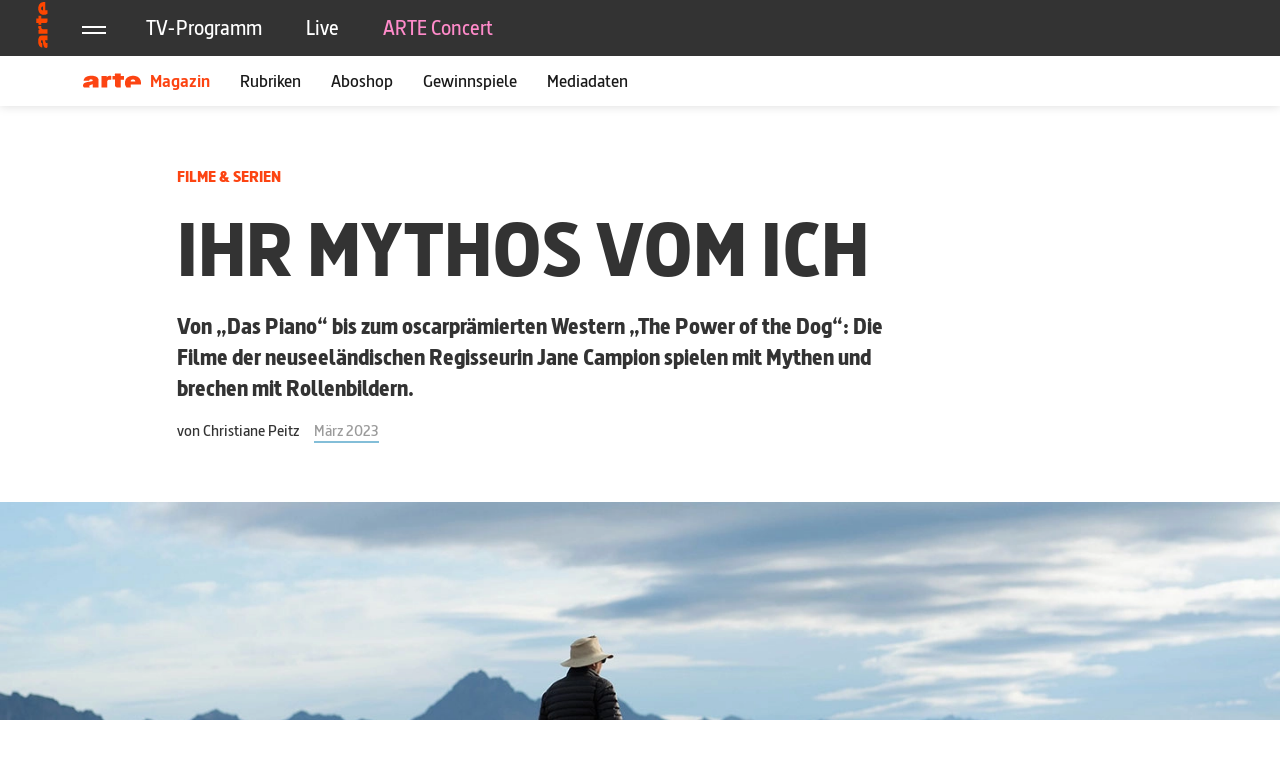

--- FILE ---
content_type: text/html; charset=UTF-8
request_url: https://www.arte-magazin.de/jane-campion/
body_size: 12148
content:
<!doctype html>
<html lang="de" id="top">
<head>
    <meta charset="utf-8">
    <meta http-equiv="x-ua-compatible" content="ie=edge">
    <meta name="viewport" content="width=device-width, initial-scale=1, shrink-to-fit=no">
            <script src="https://cdn.consentmanager.net/delivery/autoblocking/c72588697253e.js" data-cmp-ab="1"
                data-cmp-host="delivery.consentmanager.net"
                data-cmp-cdn="cdn.consentmanager.net"
                data-cmp-codesrc="10" ></script>
        <meta name='robots' content='index, follow, max-image-preview:large, max-snippet:-1, max-video-preview:-1' />

	<!-- This site is optimized with the Yoast SEO plugin v24.9 - https://yoast.com/wordpress/plugins/seo/ -->
	<title>Ihr Mythos vom Ich &#8211; ARTE Magazin Aboshop</title>
	<meta name="description" content="Von „Das Piano“ bis zum oscarprämierten Western „The Power of the Dog“: Die Regisseurin Jane Campion spielt mit Mythen und bricht mit Rollenbildern." />
	<link rel="canonical" href="https://www.arte-magazin.de/jane-campion/" />
	<meta property="og:locale" content="de_DE" />
	<meta property="og:type" content="article" />
	<meta property="og:title" content="Ihr Mythos vom Ich &#8211; ARTE Magazin Aboshop" />
	<meta property="og:description" content="Von „Das Piano“ bis zum oscarprämierten Western „The Power of the Dog“: Die Regisseurin Jane Campion spielt mit Mythen und bricht mit Rollenbildern." />
	<meta property="og:url" content="https://www.arte-magazin.de/jane-campion/" />
	<meta property="og:site_name" content="ARTE Magazin Aboshop" />
	<meta property="article:published_time" content="2023-02-23T07:01:20+00:00" />
	<meta property="article:modified_time" content="2023-02-24T18:02:26+00:00" />
	<meta property="og:image" content="https://www.arte-magazin.de/media/2023/02/264614737_Titelbild_Netflix_Courtesy-Everett-Collection_picture-alliance.webp" />
	<meta property="og:image:width" content="1440" />
	<meta property="og:image:height" content="600" />
	<meta property="og:image:type" content="image/webp" />
	<meta name="author" content="Milena Bürki" />
	<meta name="twitter:card" content="summary_large_image" />
	<meta name="twitter:label1" content="Verfasst von" />
	<meta name="twitter:data1" content="Milena Bürki" />
	<meta name="twitter:label2" content="Geschätzte Lesezeit" />
	<meta name="twitter:data2" content="1 Minute" />
	<script type="application/ld+json" class="yoast-schema-graph">{"@context":"https://schema.org","@graph":[{"@type":"WebPage","@id":"https://www.arte-magazin.de/jane-campion/","url":"https://www.arte-magazin.de/jane-campion/","name":"Ihr Mythos vom Ich &#8211; ARTE Magazin Aboshop","isPartOf":{"@id":"https://www.arte-magazin.de/#website"},"primaryImageOfPage":{"@id":"https://www.arte-magazin.de/jane-campion/#primaryimage"},"image":{"@id":"https://www.arte-magazin.de/jane-campion/#primaryimage"},"thumbnailUrl":"/media/2023/02/264614737_Titelbild_Netflix_Courtesy-Everett-Collection_picture-alliance.webp","datePublished":"2023-02-23T07:01:20+00:00","dateModified":"2023-02-24T18:02:26+00:00","author":{"@id":"https://www.arte-magazin.de/#/schema/person/f9e04390983d794a76e5306fbaae83f8"},"description":"Von „Das Piano“ bis zum oscarprämierten Western „The Power of the Dog“: Die Regisseurin Jane Campion spielt mit Mythen und bricht mit Rollenbildern.","breadcrumb":{"@id":"https://www.arte-magazin.de/jane-campion/#breadcrumb"},"inLanguage":"de","potentialAction":[{"@type":"ReadAction","target":["https://www.arte-magazin.de/jane-campion/"]}]},{"@type":"ImageObject","inLanguage":"de","@id":"https://www.arte-magazin.de/jane-campion/#primaryimage","url":"/media/2023/02/264614737_Titelbild_Netflix_Courtesy-Everett-Collection_picture-alliance.webp","contentUrl":"/media/2023/02/264614737_Titelbild_Netflix_Courtesy-Everett-Collection_picture-alliance.webp","width":1440,"height":600,"caption":"Foto: Netflix / Courtesy Everett Collection / picture alliance"},{"@type":"BreadcrumbList","@id":"https://www.arte-magazin.de/jane-campion/#breadcrumb","itemListElement":[{"@type":"ListItem","position":1,"name":"Home","item":"https://www.arte-magazin.de/"},{"@type":"ListItem","position":2,"name":"Ihr Mythos vom Ich"}]},{"@type":"WebSite","@id":"https://www.arte-magazin.de/#website","url":"https://www.arte-magazin.de/","name":"ARTE Magazin Aboshop","description":"","potentialAction":[{"@type":"SearchAction","target":{"@type":"EntryPoint","urlTemplate":"https://www.arte-magazin.de/suche/{search_term_string}"},"query-input":{"@type":"PropertyValueSpecification","valueRequired":true,"valueName":"search_term_string"}}],"inLanguage":"de"},{"@type":"Person","@id":"https://www.arte-magazin.de/#/schema/person/f9e04390983d794a76e5306fbaae83f8","name":"Milena Bürki","image":{"@type":"ImageObject","inLanguage":"de","@id":"https://www.arte-magazin.de/#/schema/person/image/","url":"https://secure.gravatar.com/avatar/b4ce9e32f303597a003af0fd6df73a4275b8aa8830600a270316b0d112407cba?s=96&d=mm&r=g","contentUrl":"https://secure.gravatar.com/avatar/b4ce9e32f303597a003af0fd6df73a4275b8aa8830600a270316b0d112407cba?s=96&d=mm&r=g","caption":"Milena Bürki"}}]}</script>
	<!-- / Yoast SEO plugin. -->


<style id='wp-img-auto-sizes-contain-inline-css'>
img:is([sizes=auto i],[sizes^="auto," i]){contain-intrinsic-size:3000px 1500px}
/*# sourceURL=wp-img-auto-sizes-contain-inline-css */
</style>
<style id='classic-theme-styles-inline-css'>
/*! This file is auto-generated */
.wp-block-button__link{color:#fff;background-color:#32373c;border-radius:9999px;box-shadow:none;text-decoration:none;padding:calc(.667em + 2px) calc(1.333em + 2px);font-size:1.125em}.wp-block-file__button{background:#32373c;color:#fff;text-decoration:none}
/*# sourceURL=/wp-includes/css/classic-themes.min.css */
</style>
<link rel="stylesheet" href="/app/themes/arte/dist/styles/main_2dd53019.css"><meta name="robots" content="index, follow">

    <link rel="apple-touch-icon" sizes="180x180" href="https://www.arte-magazin.de/app/themes/arte/dist/images/favicon/apple-touch-icon_0321cbf2.png">
    <link rel="icon" type="image/png" sizes="32x32" href="https://www.arte-magazin.de/app/themes/arte/dist/images/favicon/favicon-32x32_7351c407.png">
    <link rel="icon" type="image/png" sizes="16x16" href="https://www.arte-magazin.de/app/themes/arte/dist/images/favicon/favicon-16x16_e76ae199.png">
    <link rel="manifest" href="https://www.arte-magazin.de/app/themes/arte/dist/images/favicon/site_4fda4ee2.webmanifest">
    <link rel="mask-icon" href="https://www.arte-magazin.de/app/themes/arte/dist/images/favicon/safari-pinned-tab_ba4b41fb.svg" color="#e74011">
    <link rel="shortcut icon" href="https://www.arte-magazin.de/app/themes/arte/dist/images/favicon/favicon_07be5e4c.ico">
    <meta name="msapplication-TileColor" content="#e74011">
    <meta name="msapplication-config" content="https://www.arte-magazin.de/app/themes/arte/dist/images/favicon/browserconfig_95b38073.xml">
    <meta name="theme-color" content="#e74011">

    <meta name="facebook-domain-verification" content="eiox6mthb3rpw0fwt49qgr2o4qdvnc">

    <!-- Google Tag Manager -->
    <script data-cmp-vendor="s905" type="text/plain" class="cmplazyload">
        (function(w,d,s,l,i){w[l]=w[l]||[];w[l].push({"gtm.start":
        new Date().getTime(),event:"gtm.js"});var f=d.getElementsByTagName(s)[0],
        j=d.createElement(s),dl=l!="dataLayer"?"&l="+l:"";j.async=true;j.src=
        "https://www.googletagmanager.com/gtm.js?id="+i+dl;f.parentNode.insertBefore(j,f);
        })(window,document,"script","dataLayer","GTM-THRC6ZN");
    </script>
    <!-- End Google Tag Manager -->
</head>

<body class="wp-singular post-template-default single single-post postid-163773 single-format-standard wp-theme-arteresources jane-campion app-data index-data singular-data single-data single-post-data single-post-jane-campion-data">
    <!-- Google Tag Manager (noscript) -->
<noscript><iframe src="https://www.googletagmanager.com/ns.html?id=GTM-THRC6ZN" height="0" width="0" style="display:none;visibility:hidden"></iframe></noscript>
<!-- End Google Tag Manager (noscript) -->
    <link rel="preload" href="//static-cdn.arte.tv/static/styleguide/3.61.1/asg/loader.js?NextNavigation" as="script">
    <script src="//static-cdn.arte.tv/static/styleguide/3.61.1/asg/loader.js?NextNavigation" defer></script>
    <script>
        window.asgLoaded = function() {
            NextNavigation.create({
                domSelectorId: 'blog-nav-main',
                language: 'de',
                languages: [{
                    language: 'de',
                    acronym: 'DE',
                    label: 'Deutsch',
                    href: 'https://www.arte-magazin.de'
                }]
            });
        };
    </script>
        <div class="blog-header">
  <div id="blog-nav-main" class="blog-nav-main"></div>
</div>

<nav class="blog-nav-magazine sticky-top" id="nav-sticky">
  <div class="navbar navbar-default">
    <div class="container">
      <div class="navbar-scroll">
        <a class="navbar-brand" href="https://www.arte-magazin.de"><div class="blog-nav-magazine-title"><img src="https://www.arte-magazin.de/app/themes/arte/dist/images/blog/arte-logo_a111a36a.svg" alt="ARTE">&nbsp;Magazin</div></a>
          <div class="menu-blog-navigation-container"><ul id="menu-blog-navigation" class="nav navbar-nav"><li id="menu-item-36907" class="menu-item menu-item-type-custom menu-item-object-custom menu-item-has-children menu-item-36907"><a href="#">Rubriken</a>
<ul class="sub-menu">
	<li id="menu-item-36774" class="menu-item menu-item-type-taxonomy menu-item-object-category current-post-ancestor current-menu-parent current-post-parent menu-item-36774"><a href="/category/filme-serien/">Filme &amp; Serien</a></li>
	<li id="menu-item-36771" class="menu-item menu-item-type-taxonomy menu-item-object-category menu-item-36771"><a href="/category/gesellschaft/">Gesellschaft</a></li>
	<li id="menu-item-36925" class="menu-item menu-item-type-taxonomy menu-item-object-category menu-item-36925"><a href="/category/kultur/">Kultur</a></li>
	<li id="menu-item-36773" class="menu-item menu-item-type-taxonomy menu-item-object-category menu-item-36773"><a href="/category/wissen/">Wissen</a></li>
	<li id="menu-item-36924" class="menu-item menu-item-type-taxonomy menu-item-object-category menu-item-36924"><a href="/category/geschichte/">Geschichte</a></li>
	<li id="menu-item-36923" class="menu-item menu-item-type-taxonomy menu-item-object-category menu-item-36923"><a href="/category/essen-reisen/">Essen &amp; Reisen</a></li>
	<li id="menu-item-169570" class="menu-item menu-item-type-taxonomy menu-item-object-category menu-item-169570"><a href="/category/politik/">Politik</a></li>
</ul>
</li>
<li id="menu-item-36767" class="menu-item menu-item-type-post_type menu-item-object-page menu-item-36767"><a href="https://www.arte-magazin.de/print/">Aboshop</a></li>
<li id="menu-item-36768" class="menu-item menu-item-type-custom menu-item-object-custom menu-item-36768"><a href="/gewinnspiele/">Gewinnspiele</a></li>
<li id="menu-item-36769" class="menu-item menu-item-type-custom menu-item-object-custom menu-item-36769"><a target="_blank" href="/arte-mediadaten">Mediadaten</a></li>
</ul></div>      </div>
    </div>
  </div>
</nav>
    <div class="document" role="document">
               <article class="blog-post blog-post-single post-163773 post type-post status-publish format-standard has-post-thumbnail hentry category-filme-serien tag-das-piano tag-film tag-jane-campion tag-kino tag-mythen tag-neuseeland tag-oscar tag-portraet tag-regie tag-regisseurin tag-role-model tag-rollenbilder tag-the-power-of-the-dog tag-western tq_post_edition-maerz-2023">
  <header class="entry-header">
    <div class="container">
      <div class="row">
        <div class="col-lg-9 col-xl-8 offset-xl-1">
          <div class="entry-category blog-post-category-list"><a href="/category/filme-serien/" rel="category tag">Filme &amp; Serien</a></div>
          <h1 class="entry-title">Ihr Mythos vom Ich</h1>
          <div class="entry-summary lead"><p><strong>Von „Das Piano“ bis zum oscarprämierten Western „The Power of the Dog“: Die Filme der neuseeländischen Regisseurin Jane Campion spielen mit Mythen und brechen mit Rollenbildern.</strong></p>
</div>
          <div class="entry-meta">
            <div class="byline author vcard">von <span rel="author" class="fn"> Christiane Peitz</span></div><div class="blog-post-edition-list"><a class="blog-post-edition" href="/ausgaben/maerz-2023/">März 2023</a></div>          </div>
        </div>
      </div>
    </div>
    <div class="blog-block blog-container-xl entry-image">
      <img class="img-responsive" src="/media/2023/02/264614737_Titelbild_Netflix_Courtesy-Everett-Collection_picture-alliance.webp" srcset="/media/2023/02/264614737_Titelbild_Netflix_Courtesy-Everett-Collection_picture-alliance.webp 1440w, /media/2023/02/264614737_Titelbild_Netflix_Courtesy-Everett-Collection_picture-alliance-450x188.webp 450w, /media/2023/02/264614737_Titelbild_Netflix_Courtesy-Everett-Collection_picture-alliance-360x150.webp 360w, /media/2023/02/264614737_Titelbild_Netflix_Courtesy-Everett-Collection_picture-alliance-800x333.webp 800w" alt="Regiearbeiten im Freien vor Berglandschaft"><div class="container"><div class="row"><div class="col-xl-10 offset-xl-1"><div class="caption header-image-caption">Foto: Netflix / Courtesy Everett Collection / picture alliance</div></div></div></div>    </div>
  </header>
    <main class="container entry-content">
      <div class="content">
        <div class="blog-block blog-block-default">
    <div class="row row-blog-content column">
        <div class="col col-left">
                    </div>
        <div class="col col-center">
                            <div class="blog-block-inner blog-block-inner-content"><p>Ein Klavier am Strand, vor wilden Wellen. Das Bild hat nichts von seiner Wucht verloren. Es ist ein ikonisches Bild im Œuvre von ­Jane ­Campion, jene Szene aus „Das Piano“ (1993), in der die Viktorianerin Ada (­Holly ­Hunter) von Maori an Land getragen wird, sich weigert, die Reise durch den neuseeländischen Regenwald ohne ihr Klavier fortzusetzen, und die Nacht mit ihrer Tochter am Strand verbringt. Im Zeltgestänge ihres Reifrocks. Eine zierliche, den Naturgewalten und den Männern ausgesetzte Frau weiß sich zu behaupten – wenn auch nicht unversehrt.</p>
<p>Das Universum von Campions frühen Filmen ist von lauter Frauen bevölkert, die anders sind, als sie sein sollen. Von dicken Kindern, verstockten Teenies, verstörten Einzelgängerinnen. „Sweetie“ (Geneviève Lemon), das bebrillte Mädchen, das sich für einen Star hält; die Schriftstellerin Janet Frame (Kerry Fox), die als schizophren gilt und sich mit ihrer Sprache rettet („Ein Engel an meiner Tafel“); die stumme Ada, die ihre Stimme findet und die Liebe dazu; Isabel Archer (Nicole Kidman) in der Henry-­James-­Adaption „Portrait of a Lady“, die den gesellschaftlichen Konventionen trotzt und sich betrogen sieht – zusammen betrachtet eine Ahnenreihe der Weiblichkeit.</p>
<p>Als die gebürtige Neuseeländerin 1993 in Cannes die Goldene Palme für „Das Piano“ erhält, ist sie die erste Frau, die mit der Auszeichnung geehrt wird – und sie bleibt lange die einzige. Damals ist von einem Wunder die Rede, denn eigentlich ist es ihr zweiter Cannes-Sieg, die erste Goldene Palme erhielt sie 1986 für ihren Kurzfilm „Peel“. Den Preis für „Das Piano“ nimmt sie schwanger entgegen. Das Kind stirbt nach der Geburt; Triumph und Trauer fallen in eins – fast so, als sei ­Campion eine ihrer Kinoheldinnen. Hollywood produziert kollektive Mythen; ­Jane ­Campion hat einen Mythos vom Ich entwickelt, mit all dem Schmerz, dem Verratensein, der Einsamkeit und der Freiheit, die das Ich-Sagen mit sich bringt.</p>
</div>                    </div>
        <div class="col col-right">
                            <div class="blog-sidebar-media"><i class="fas fa-play"></i><h3>Filmreihe: Jane Campion – Eine Wegbereiterin</h3><p>ab 6.3. <span class="s1">in der <a href="https://www.arte.tv/de/">Mediathek</a></span></p>
</div>                    </div>
    </div>
</div>
<div class="blog-block blog-block-default">
    <div class="row row-blog-content column">
        <div class="col col-left">
                    </div>
        <div class="col col-center">
                            <div class="blog-block-inner blog-block-inner-image"><a href="/media/2023/02/267977869_Kirsty-Griffin_Netflix_Courtesy-Everett-Collection_picture-alliance.webp" class="fresco" data-fresco-caption="Total männlich: Als erst dritte Frau wurde ­Jane ­Campion mit dem Regie-­Oscar ausgezeichnet. Sie bekam ihn 2022 für „The Power of the Dog“, und damit ausgerechnet für ein klassisches Männerthema: den Western. ­Benedict ­Cumberbatch (Foto M.) spielt eine der Hauptrollen. Foto: Kirsty Griffin / Netflix / Courtesy Everett Collection / picture alliance" data-fresco-group="galery-163773"><img src="/media/2023/02/267977869_Kirsty-Griffin_Netflix_Courtesy-Everett-Collection_picture-alliance.webp" alt="Ranch mit Pferden"></a><div class="caption">Total männlich: Als erst dritte Frau wurde ­Jane ­Campion mit dem Regie-­Oscar ausgezeichnet. Sie bekam ihn 2022 für „The Power of the Dog“, und damit ausgerechnet für ein klassisches Männerthema: den Western. ­Benedict ­Cumberbatch (Foto M.) spielt eine der Hauptrollen. Foto: Kirsty Griffin / Netflix / Courtesy Everett Collection / picture alliance</div></div>                    </div>
        <div class="col col-right">
                    </div>
    </div>
</div>
<div class="blog-block blog-block-default">
    <div class="row row-blog-content column">
        <div class="col col-left">
                    </div>
        <div class="col col-center">
                            <div class="blog-block-inner blog-block-inner-content"><p>„Hi, I’m Jane“, sagt sie so herzlich wie salopp zur Begrüßung, als wir uns das erste Mal treffen, vor gut 30 Jahren. Sie freut sich über die unrasierten Beine der Journalistin, zeigt fröhlich ihre eigenen, ebenfalls unrasiert, spricht über die Gefahren von Weiblichkeitsidealen. Als wir uns ein paar Jahre später wieder treffen, unweit von Sydney, geht sie lieber spazieren, als das Gespräch im Teehaus zu führen. Auf dem Küstenpfad hoch über dem Pazifik weist sie auf ihre Lieblingsbäume hin und auf die Haifischnetze in der Bucht, auf die Farben, die fast so überwältigend sind wie in Neuseeland. Ein Licht vom „Ende der Welt“, sagt Campion selbst. Und dass die Natur nicht lügt, hier ganz besonders nicht.</p>
<p>Die 1954 in Wellington geborene Regisseurin eine Feministin zu nennen, greift zu kurz. Die Tochter einer Schauspielerin und eines Theaterregisseurs studierte Anthropologie, um alsbald mit der Kamera das Ich-Werden, das Frausein zu erforschen – Pubertät, Intimität und Selbstbehauptung. Anfangs rückwärts in die Geschichte projiziert, von den Mädchen in Schuluniform im Kurzfilm „A Girl’s Own Story“ über die 1950er Jahre bis zurück ins 19. Jahrhundert. Und später in Genrefilmen wie „In the Cut“ (2003), der Mystery-Miniserie „Top of the Lake“ (2013) mit einer traumatisierten Polizistin oder zuletzt im Western-­Psychodrama „The Power of the Dog“ (2021).</p>
</div>                    </div>
        <div class="col col-right">
                    </div>
    </div>
</div>
<div class="blog-block blog-block-default">
    <div class="row row-blog-content column">
        <div class="col col-left">
                    </div>
        <div class="col col-center">
                            <div class="blog-block-inner blog-block-inner-image"><a href="/media/2023/02/GettyImages-1339699433_Marc-Piasecki_Getty-Images.webp" class="fresco" data-fresco-caption="Foto: Marc Piasecki / Getty Images" data-fresco-group="galery-163773"><img src="/media/2023/02/GettyImages-1339699433_Marc-Piasecki_Getty-Images.webp" alt="Jane Campion"></a><div class="caption">Foto: Marc Piasecki / Getty Images</div></div>                    </div>
        <div class="col col-right">
                    </div>
    </div>
</div>
<div class="blog-block blog-block-default">
    <div class="row row-blog-content column">
        <div class="col col-left">
                    </div>
        <div class="col col-center">
                            <div class="blog-block-inner blog-block-inner-content"><p><strong>Ein Primat der Gegenwart</strong></p>
<p>Campion dreht gern mit Hollywoodstars, neben Nicole Kidman etwa mit Kate Winslet, Meg Ryan und Elisabeth Moss. Sie will immer wissen, wie alles anfängt und was alles schiefgeht, in Biografien wie in der Geschichte der modernen Gesellschaft. Gleichzeitig gehorcht ihr Kino keiner ordentlichen Chronologie, sondern entwickelt seine Kraft aus dem Hier und Jetzt. Ein Primat der Gegenwart, das Rückblenden und Träume einschließt. Und sie nimmt sich Freiheiten, kippt Perspektiven, entfesselt die Kamera, baut Zeichentrickfilme oder Experimentalvideos in ihre Kostümfilme ein. So setzt sie Momente der Selbstermächtigung ins Bild, lange bevor der Begriff in Mode kommt. Um dann mitten in der MeToo-Debatte ihren ersten Männerfilm zu drehen. Während endlich viele Frauen im Kino von Frauen erzählen und Preise dafür gewinnen, eignet die Pionierin aus Neuseeland sich in „The Power of the Dog“ den Westernmythos an, erkundet Virilität, unterdrückte Homosexualität und fluide Identitäten. Wird ja auch Zeit, möchte man denken, dass eine Kinomeisterin sich der männlichen Heldenbilder annimmt. Im März 2022 gewann sie mit dem Film den Regie-Oscar – als dritte Frau in der mehr als 90-jährigen Geschichte der Academy Awards. Seit ­Jane ­Campion Filme dreht, wissen wir mehr über die Macht der Blicke. Und da-rüber, wie man sie bricht.</p>
</div>                    </div>
        <div class="col col-right">
                    </div>
    </div>
</div>
<div class="blog-block blog-block-banner"><a href="https://www.arte-magazin.de/gratis1/" target="_blank"><img class="img-responsive" src="/media/2019/08/Web_040_Sliding-banner_1006x356_s.jpg" alt="Banner: 2 Ausgaben gratis" srcset="/media/2019/08/Web_040_Sliding-banner_1006x356_s.jpg 1006w, /media/2019/08/Web_040_Sliding-banner_1006x356_s.jpg 1006w" sizes ="(min-width: 350px) 1006px, 1006px"></a></div>      </div>
    </main>
</article>
      </div>
    <div class="blog-page-block blog-page-block-posts blog-page-block-posts-related"><div class="container"><div class="blog-page-header"><h2>Das k&ouml;nnte Sie auch interessieren<h2></div><div class="blog-post-row flex-row row"><div class="blog-post-col"><article class="blog-post blog-post-box post-164546 post type-post status-publish format-standard has-post-thumbnail hentry category-essen-reisen category-natur tag-artenreichtum tag-besuchermagnet tag-deutschland tag-fischliebhaber tag-hering tag-hochburgen tag-hoernum tag-insel tag-landschaft tag-list tag-natur tag-naturparadies tag-ostseekueste tag-refugium tag-ruegen tag-sandstraende tag-seebaeder tag-sturm tag-sylt tag-tiere tag-urlauber tag-vorpommern tq_post_edition-juli-2023" id="ruegen">
    <div class="blog-post-box-image">
        <a href="/ruegen/"><img class="img-responsive" src="/media/2023/06/┬®Westend61-Leon-Fischer-Getty-Images-300x300.png" srcset="/media/2023/06/┬®Westend61-Leon-Fischer-Getty-Images-300x300.png 300w, /media/2023/06/┬®Westend61-Leon-Fischer-Getty-Images-150x150.png 150w, /media/2023/06/┬®Westend61-Leon-Fischer-Getty-Images-360x360.png 360w, /media/2023/06/┬®Westend61-Leon-Fischer-Getty-Images.png 450w" alt="Brücke auf Rügen" sizes="(min-width: 992px) 300px, (min-width: 660px) 450px, (min-width: 480px) 300px, (min-width: 330px) 450px, 300px"></a>
    </div>
    <header class="blog-post-box-header">
        <div class="blog-post-category-list"><a href="/category/essen-reisen/" rel="category tag">Essen &amp; Reisen</a> &bull; <a href="/category/natur/" rel="category tag">Natur</a></div>
        <h3 class="entry-title"><a href="/ruegen/">Rügen!</a></h3>
    </header>
    <div class="blog-post-box-content">
        <div class="entry-summary">
            <p><strong>Deutschlands größte und sonnenreichste Insel ist ein Naturparadies – das wussten schon die Romantiker. Und nicht nur die.</strong></p>
        </div>
            </div>
</article>
</div><div class="blog-post-col"><article class="blog-post blog-post-box post-163538 post type-post status-publish format-standard has-post-thumbnail hentry category-gesellschaft tag-abschaltung tag-aera tag-atomkraft tag-deutschland tag-ende tag-endlagerung tag-energiekrise tag-kernenergie tag-klima tag-klimaziele tag-kosten tag-meiler tag-nuklearindustrie tag-technik tag-wirtschaft tag-ziele tq_post_edition-februar-2023" id="atomkraft">
    <div class="blog-post-box-image">
        <a href="/atomkraft/"><img class="img-responsive" src="/media/2023/01/@Verena-Brüning_Titelbild-300x300.webp" srcset="/media/2023/01/@Verena-Brüning_Titelbild-300x300.webp 300w, /media/2023/01/@Verena-Brüning_Titelbild-150x150.webp 150w, /media/2023/01/@Verena-Brüning_Titelbild-450x450.webp 450w" alt="Mitarbeiter des EWN-Entsorgungswerks in Rubenow prüft Strahlenbelastung" sizes="(min-width: 992px) 300px, (min-width: 660px) 450px, (min-width: 480px) 300px, (min-width: 330px) 450px, 300px"></a>
    </div>
    <header class="blog-post-box-header">
        <div class="blog-post-category-list"><a href="/category/gesellschaft/" rel="category tag">Gesellschaft</a></div>
        <h3 class="entry-title"><a href="/atomkraft/">Zoff um die letzten Meiler</a></h3>
    </header>
    <div class="blog-post-box-content">
        <div class="entry-summary">
            <p class="p1"><span class="s1"><b>Kurz vor dem Aus für die Atomkraft in Deutschland regt sich Widerstand gegen die Abschaltung der Meiler. Machen Energiekrise und Klimaziele die Technik wieder salonfähig?<span class="Apple-converted-space"> </span></b></span></p>
        </div>
            </div>
</article>
</div><div class="blog-post-col"><article class="blog-post blog-post-box post-45698 post type-post status-publish format-standard has-post-thumbnail hentry category-essen-reisen tag-aquitanien tag-baskenland tag-essen tag-euskal-biskotxa tag-frankreich tq_post_edition-maerz-2020" id="aquitanien">
    <div class="blog-post-box-image">
        <a href="/aquitanien/"><img class="img-responsive" src="/media/2020/02/ARTE_Magazin_0320_132-300x300.jpg" srcset="/media/2020/02/ARTE_Magazin_0320_132-300x300.jpg 300w, /media/2020/02/ARTE_Magazin_0320_132-150x150.jpg 150w, /media/2020/02/ARTE_Magazin_0320_132-450x450.jpg 450w" alt="" sizes="(min-width: 992px) 300px, (min-width: 660px) 450px, (min-width: 480px) 300px, (min-width: 330px) 450px, 300px"></a>
    </div>
    <header class="blog-post-box-header">
        <div class="blog-post-category-list"><a href="/category/essen-reisen/" rel="category tag">Essen &amp; Reisen</a></div>
        <h3 class="entry-title"><a href="/aquitanien/"><em>AQUITANIEN</em></a></h3>
    </header>
    <div class="blog-post-box-content">
        <div class="entry-summary">
            <p><span class="color-highlight">PIKANT</span> <span class="s1">D</span>er französische Teil des Baskenlands überrascht mit Austern, Trüffeln und Kuchen – und einer mexikanischen Zutat.</p>
        </div>
            </div>
</article>
</div><div class="blog-post-col"><article class="blog-post blog-post-box post-45705 post type-post status-publish format-standard has-post-thumbnail hentry category-filme-serien tag-abschied tag-aur-revoir tag-deutsch tag-franzoesisch tag-typisch tq_post_edition-maerz-2020" id="typisch">
    <div class="blog-post-box-image">
        <a href="/typisch/"><img class="img-responsive" src="/media/2020/02/ARTE_Magazin_0320_134a-300x300.jpg" srcset="/media/2020/02/ARTE_Magazin_0320_134a-300x300.jpg 300w, /media/2020/02/ARTE_Magazin_0320_134a-150x150.jpg 150w, /media/2020/02/ARTE_Magazin_0320_134a-450x450.jpg 450w" alt="" sizes="(min-width: 992px) 300px, (min-width: 660px) 450px, (min-width: 480px) 300px, (min-width: 330px) 450px, 300px"></a>
    </div>
    <header class="blog-post-box-header">
        <div class="blog-post-category-list"><a href="/category/filme-serien/" rel="category tag">Filme &amp; Serien</a></div>
        <h3 class="entry-title"><a href="/typisch/"><em>BIS BALD UND AU REVOIR</em></a></h3>
    </header>
    <div class="blog-post-box-content">
        <div class="entry-summary">
            <p><span class="color-highlight">Typisch</span> Unsere Autorinnen gehen ab April neue Wege und gedenken zum Abschied ihrer jeweils alten und neuen Heimat.</p>
        </div>
            </div>
</article>
</div></div></div></div>    <footer class="footer footer-blog blog-footer">
    <div class="container">
        <a class="blog-back-to-top" href="#top" data-scroll><i class="far fa-angle-up"></i></a>
    </div>
    <div class="container">
        <ul class="nav nav-pills nav-footer-main nav-footer-right">
            <li><span class="nav-hotline">Bestellhotline: <strong><a class="call call-footer" href="tel:+494030074000">040 | 3007 4000</a></strong></span></li>
        </ul>
        <ul class="nav nav-pills nav-footer-main">
            <li><a href="https://www.arte-magazin.de">Aktuelle Ausgabe</a></li>
            <li><a href="/kontakt">Kontakt</a></li>
        </ul>
        <ul class="nav nav-pills nav-footer-secondary">
            <li><a href="/agb">AGB</a></li>
            <li><a href="/datenschutz">Datenschutz</a></li>
            <li><a href="/?cmpscreencustom">Datenschutzeinstellungen</a></li>
            <li><a href="/widerrufsrecht">Widerrufsrecht</a></li>
            <li><a href="/teilnahmebedingungen">Teilnahmebedingungen</a></li>
            <li><a href="/impressum">Impressum</a></li>
            <li><a href="/kuendigung">Abo kündigen</a></li>
        </ul>
    </div>
</footer>
    <script type="speculationrules">
{"prefetch":[{"source":"document","where":{"and":[{"href_matches":"/*"},{"not":{"href_matches":["/wp/wp-*.php","/wp/wp-admin/*","/media/*","/app/*","/app/plugins/*","/app/themes/arte/resources/*","/*\\?(.+)"]}},{"not":{"selector_matches":"a[rel~=\"nofollow\"]"}},{"not":{"selector_matches":".no-prefetch, .no-prefetch a"}}]},"eagerness":"conservative"}]}
</script>
<script>/* <![CDATA[ */ var $tq = {"debug":"false","ajax_url":"https:\/\/www.arte-magazin.de\/wp\/wp-admin\/admin-ajax.php","ajax_nonce":"76f40c3b9c"}; /* ]]> */</script><style id='global-styles-inline-css'>
:root{--wp--preset--aspect-ratio--square: 1;--wp--preset--aspect-ratio--4-3: 4/3;--wp--preset--aspect-ratio--3-4: 3/4;--wp--preset--aspect-ratio--3-2: 3/2;--wp--preset--aspect-ratio--2-3: 2/3;--wp--preset--aspect-ratio--16-9: 16/9;--wp--preset--aspect-ratio--9-16: 9/16;--wp--preset--color--black: #000000;--wp--preset--color--cyan-bluish-gray: #abb8c3;--wp--preset--color--white: #ffffff;--wp--preset--color--pale-pink: #f78da7;--wp--preset--color--vivid-red: #cf2e2e;--wp--preset--color--luminous-vivid-orange: #ff6900;--wp--preset--color--luminous-vivid-amber: #fcb900;--wp--preset--color--light-green-cyan: #7bdcb5;--wp--preset--color--vivid-green-cyan: #00d084;--wp--preset--color--pale-cyan-blue: #8ed1fc;--wp--preset--color--vivid-cyan-blue: #0693e3;--wp--preset--color--vivid-purple: #9b51e0;--wp--preset--gradient--vivid-cyan-blue-to-vivid-purple: linear-gradient(135deg,rgb(6,147,227) 0%,rgb(155,81,224) 100%);--wp--preset--gradient--light-green-cyan-to-vivid-green-cyan: linear-gradient(135deg,rgb(122,220,180) 0%,rgb(0,208,130) 100%);--wp--preset--gradient--luminous-vivid-amber-to-luminous-vivid-orange: linear-gradient(135deg,rgb(252,185,0) 0%,rgb(255,105,0) 100%);--wp--preset--gradient--luminous-vivid-orange-to-vivid-red: linear-gradient(135deg,rgb(255,105,0) 0%,rgb(207,46,46) 100%);--wp--preset--gradient--very-light-gray-to-cyan-bluish-gray: linear-gradient(135deg,rgb(238,238,238) 0%,rgb(169,184,195) 100%);--wp--preset--gradient--cool-to-warm-spectrum: linear-gradient(135deg,rgb(74,234,220) 0%,rgb(151,120,209) 20%,rgb(207,42,186) 40%,rgb(238,44,130) 60%,rgb(251,105,98) 80%,rgb(254,248,76) 100%);--wp--preset--gradient--blush-light-purple: linear-gradient(135deg,rgb(255,206,236) 0%,rgb(152,150,240) 100%);--wp--preset--gradient--blush-bordeaux: linear-gradient(135deg,rgb(254,205,165) 0%,rgb(254,45,45) 50%,rgb(107,0,62) 100%);--wp--preset--gradient--luminous-dusk: linear-gradient(135deg,rgb(255,203,112) 0%,rgb(199,81,192) 50%,rgb(65,88,208) 100%);--wp--preset--gradient--pale-ocean: linear-gradient(135deg,rgb(255,245,203) 0%,rgb(182,227,212) 50%,rgb(51,167,181) 100%);--wp--preset--gradient--electric-grass: linear-gradient(135deg,rgb(202,248,128) 0%,rgb(113,206,126) 100%);--wp--preset--gradient--midnight: linear-gradient(135deg,rgb(2,3,129) 0%,rgb(40,116,252) 100%);--wp--preset--font-size--small: 13px;--wp--preset--font-size--medium: 20px;--wp--preset--font-size--large: 36px;--wp--preset--font-size--x-large: 42px;--wp--preset--spacing--20: 0.44rem;--wp--preset--spacing--30: 0.67rem;--wp--preset--spacing--40: 1rem;--wp--preset--spacing--50: 1.5rem;--wp--preset--spacing--60: 2.25rem;--wp--preset--spacing--70: 3.38rem;--wp--preset--spacing--80: 5.06rem;--wp--preset--shadow--natural: 6px 6px 9px rgba(0, 0, 0, 0.2);--wp--preset--shadow--deep: 12px 12px 50px rgba(0, 0, 0, 0.4);--wp--preset--shadow--sharp: 6px 6px 0px rgba(0, 0, 0, 0.2);--wp--preset--shadow--outlined: 6px 6px 0px -3px rgb(255, 255, 255), 6px 6px rgb(0, 0, 0);--wp--preset--shadow--crisp: 6px 6px 0px rgb(0, 0, 0);}:where(.is-layout-flex){gap: 0.5em;}:where(.is-layout-grid){gap: 0.5em;}body .is-layout-flex{display: flex;}.is-layout-flex{flex-wrap: wrap;align-items: center;}.is-layout-flex > :is(*, div){margin: 0;}body .is-layout-grid{display: grid;}.is-layout-grid > :is(*, div){margin: 0;}:where(.wp-block-columns.is-layout-flex){gap: 2em;}:where(.wp-block-columns.is-layout-grid){gap: 2em;}:where(.wp-block-post-template.is-layout-flex){gap: 1.25em;}:where(.wp-block-post-template.is-layout-grid){gap: 1.25em;}.has-black-color{color: var(--wp--preset--color--black) !important;}.has-cyan-bluish-gray-color{color: var(--wp--preset--color--cyan-bluish-gray) !important;}.has-white-color{color: var(--wp--preset--color--white) !important;}.has-pale-pink-color{color: var(--wp--preset--color--pale-pink) !important;}.has-vivid-red-color{color: var(--wp--preset--color--vivid-red) !important;}.has-luminous-vivid-orange-color{color: var(--wp--preset--color--luminous-vivid-orange) !important;}.has-luminous-vivid-amber-color{color: var(--wp--preset--color--luminous-vivid-amber) !important;}.has-light-green-cyan-color{color: var(--wp--preset--color--light-green-cyan) !important;}.has-vivid-green-cyan-color{color: var(--wp--preset--color--vivid-green-cyan) !important;}.has-pale-cyan-blue-color{color: var(--wp--preset--color--pale-cyan-blue) !important;}.has-vivid-cyan-blue-color{color: var(--wp--preset--color--vivid-cyan-blue) !important;}.has-vivid-purple-color{color: var(--wp--preset--color--vivid-purple) !important;}.has-black-background-color{background-color: var(--wp--preset--color--black) !important;}.has-cyan-bluish-gray-background-color{background-color: var(--wp--preset--color--cyan-bluish-gray) !important;}.has-white-background-color{background-color: var(--wp--preset--color--white) !important;}.has-pale-pink-background-color{background-color: var(--wp--preset--color--pale-pink) !important;}.has-vivid-red-background-color{background-color: var(--wp--preset--color--vivid-red) !important;}.has-luminous-vivid-orange-background-color{background-color: var(--wp--preset--color--luminous-vivid-orange) !important;}.has-luminous-vivid-amber-background-color{background-color: var(--wp--preset--color--luminous-vivid-amber) !important;}.has-light-green-cyan-background-color{background-color: var(--wp--preset--color--light-green-cyan) !important;}.has-vivid-green-cyan-background-color{background-color: var(--wp--preset--color--vivid-green-cyan) !important;}.has-pale-cyan-blue-background-color{background-color: var(--wp--preset--color--pale-cyan-blue) !important;}.has-vivid-cyan-blue-background-color{background-color: var(--wp--preset--color--vivid-cyan-blue) !important;}.has-vivid-purple-background-color{background-color: var(--wp--preset--color--vivid-purple) !important;}.has-black-border-color{border-color: var(--wp--preset--color--black) !important;}.has-cyan-bluish-gray-border-color{border-color: var(--wp--preset--color--cyan-bluish-gray) !important;}.has-white-border-color{border-color: var(--wp--preset--color--white) !important;}.has-pale-pink-border-color{border-color: var(--wp--preset--color--pale-pink) !important;}.has-vivid-red-border-color{border-color: var(--wp--preset--color--vivid-red) !important;}.has-luminous-vivid-orange-border-color{border-color: var(--wp--preset--color--luminous-vivid-orange) !important;}.has-luminous-vivid-amber-border-color{border-color: var(--wp--preset--color--luminous-vivid-amber) !important;}.has-light-green-cyan-border-color{border-color: var(--wp--preset--color--light-green-cyan) !important;}.has-vivid-green-cyan-border-color{border-color: var(--wp--preset--color--vivid-green-cyan) !important;}.has-pale-cyan-blue-border-color{border-color: var(--wp--preset--color--pale-cyan-blue) !important;}.has-vivid-cyan-blue-border-color{border-color: var(--wp--preset--color--vivid-cyan-blue) !important;}.has-vivid-purple-border-color{border-color: var(--wp--preset--color--vivid-purple) !important;}.has-vivid-cyan-blue-to-vivid-purple-gradient-background{background: var(--wp--preset--gradient--vivid-cyan-blue-to-vivid-purple) !important;}.has-light-green-cyan-to-vivid-green-cyan-gradient-background{background: var(--wp--preset--gradient--light-green-cyan-to-vivid-green-cyan) !important;}.has-luminous-vivid-amber-to-luminous-vivid-orange-gradient-background{background: var(--wp--preset--gradient--luminous-vivid-amber-to-luminous-vivid-orange) !important;}.has-luminous-vivid-orange-to-vivid-red-gradient-background{background: var(--wp--preset--gradient--luminous-vivid-orange-to-vivid-red) !important;}.has-very-light-gray-to-cyan-bluish-gray-gradient-background{background: var(--wp--preset--gradient--very-light-gray-to-cyan-bluish-gray) !important;}.has-cool-to-warm-spectrum-gradient-background{background: var(--wp--preset--gradient--cool-to-warm-spectrum) !important;}.has-blush-light-purple-gradient-background{background: var(--wp--preset--gradient--blush-light-purple) !important;}.has-blush-bordeaux-gradient-background{background: var(--wp--preset--gradient--blush-bordeaux) !important;}.has-luminous-dusk-gradient-background{background: var(--wp--preset--gradient--luminous-dusk) !important;}.has-pale-ocean-gradient-background{background: var(--wp--preset--gradient--pale-ocean) !important;}.has-electric-grass-gradient-background{background: var(--wp--preset--gradient--electric-grass) !important;}.has-midnight-gradient-background{background: var(--wp--preset--gradient--midnight) !important;}.has-small-font-size{font-size: var(--wp--preset--font-size--small) !important;}.has-medium-font-size{font-size: var(--wp--preset--font-size--medium) !important;}.has-large-font-size{font-size: var(--wp--preset--font-size--large) !important;}.has-x-large-font-size{font-size: var(--wp--preset--font-size--x-large) !important;}
/*# sourceURL=global-styles-inline-css */
</style>
<script src="/wp/wp-includes/js/jquery/jquery.min.js"></script><script src="/wp/wp-includes/js/jquery/jquery-migrate.min.js"></script><script id="sage/main.js-js-extra">
/* <![CDATA[ */
var wpApiSettings = {"root":"https://www.arte-magazin.de/api/","nonce":"16cdccdb2e"};
//# sourceURL=sage%2Fmain.js-js-extra
/* ]]> */
</script>
<script src="/app/themes/arte/dist/scripts/main_2dd53019.js"></script>    
</body>

</html>


--- FILE ---
content_type: image/svg+xml
request_url: https://static-cdn.arte.tv/static/styleguide/3.61.1/icomoon/symbol-defs.svg
body_size: 22595
content:
<svg aria-hidden="true" style="position: absolute; width: 0; height: 0; overflow: hidden;" version="1.1" xmlns="http://www.w3.org/2000/svg" xmlns:xlink="http://www.w3.org/1999/xlink">
<defs>
<symbol id="arte-pause--rgaa" viewBox="0 0 32 32">
<path fill="#fff" style="fill: var(--color1, #fff)" d="M1.185 1.185h10.24v29.63h-10.24v-29.63z"></path>
<path fill="#000" style="fill: var(--color2, #000)" d="M11.425 1.185v29.63h-10.24v-29.63h10.24zM12.61 0h-12.61v32h12.61v-32z"></path>
<path fill="#fff" style="fill: var(--color1, #fff)" d="M20.575 1.185h10.24v29.63h-10.24v-29.63z"></path>
<path fill="#000" style="fill: var(--color2, #000)" d="M30.815 1.185v29.63h-10.24v-29.63h10.24zM32 0h-12.61v32h12.61v-32z"></path>
</symbol>
<symbol id="arte-play--rgaa" viewBox="0 0 29 32">
<path fill="#fff" style="fill: var(--color1, #fff)" d="M1.126 1.922v28.156l25.121-14.084-25.121-14.072z"></path>
<path fill="#000" style="fill: var(--color2, #000)" d="M1.126 1.922l25.119 14.072-25.119 14.084v-28.156zM0 0v32l28.55-16.007-28.55-15.993z"></path>
</symbol>
<symbol id="arte-broken-heart" viewBox="0 0 32 32">
<path d="M0 11.008c0-5.587 4.909-7.45 7.616-7.45s5.248 1.523 6.093 3.046c0.845 1.523 3.219 5.421 3.219 5.421l-4.736 4.23 5.082 4.57-1.696 7.616c-11.347-5.754-15.578-11.846-15.578-17.434zM32 11.68c0-4.742-3.219-8.128-7.616-8.128s-6.266 2.88-6.266 2.88l2.202 6.093-5.421 3.386 4.23 5.248-2.88 7.283c9.824-4.058 15.75-12.019 15.75-16.762z"></path>
</symbol>
<symbol id="arte-icon--play-outline" viewBox="0 0 32 32">
<path d="M11.674 23.301v-14.597l12.164 7.296zM12.848 10.772v10.456l8.713-5.228zM16 1.152c8.188 0 14.848 6.661 14.848 14.848s-6.66 14.848-14.848 14.848-14.848-6.66-14.848-14.848 6.66-14.848 14.848-14.848zM16 0c-8.836 0-16 7.164-16 16s7.164 16 16 16 16-7.164 16-16-7.164-16-16-16z"></path>
</symbol>
<symbol id="arte-next-not-subscribed" viewBox="0 0 32 32">
<path d="M28.8 3.2v25.6h-25.6v-25.6h25.6zM32 0h-32v32h32v-32z"></path>
</symbol>
<symbol id="arte-next-calendar" viewBox="0 0 32 32">
<path d="M25.632 0.941v-0.941h-2.605v0.941h-14.048v-0.941h-2.611v0.941h-5.568v31.059h30.4v-31.059h-5.568zM4 4.141h2.368v1.466h2.605v-1.466h14.048v1.466h2.605v-1.466h2.368v2.995h-24l0.006-2.995zM4 28.8v-19.059h24v19.059h-24z"></path>
<path d="M11.616 12.211h3.334v3.334h-3.334v-3.334z"></path>
<path d="M17.050 12.211h3.334v3.334h-3.334v-3.334z"></path>
<path d="M22.49 12.211h3.334v3.334h-3.334v-3.334z"></path>
<path d="M6.182 17.811h3.334v3.334h-3.334v-3.334z"></path>
<path d="M11.616 17.811h3.334v3.334h-3.334v-3.334z"></path>
<path d="M17.050 17.811h3.334v3.334h-3.334v-3.334z"></path>
<path d="M22.49 17.811h3.334v3.334h-3.334v-3.334z"></path>
<path d="M6.182 23.411h3.334v3.334h-3.334v-3.334z"></path>
<path d="M11.616 23.411h3.334v3.334h-3.334v-3.334z"></path>
<path d="M17.050 23.411h3.334v3.334h-3.334v-3.334z"></path>
</symbol>
<symbol id="arte-next-map-marker" viewBox="0 0 32 32">
<path d="M27.085 11.085c0-6.125-4.96-11.085-11.085-11.085s-11.085 4.96-11.085 11.085c0 2.125 0.608 4.102 1.645 5.792l-0.019-0.006 9.459 15.13 9.459-15.13-0.019 0.006c1.037-1.69 1.645-3.667 1.645-5.792zM16.045 3.859c3.987 0 7.226 3.232 7.226 7.226 0 3.987-3.232 7.226-7.226 7.226-3.987 0-7.226-3.232-7.226-7.226 0-3.987 3.232-7.226 7.226-7.226z"></path>
</symbol>
<symbol id="arte-next-enveloppe" viewBox="0 0 32 32">
<path d="M31.085 3.91c0.499 0 0.915 0.41 0.915 0.915v22.349c0 0.499-0.41 0.915-0.915 0.915h-30.182c-0.499 0-0.902-0.41-0.902-0.915v-22.349c0-0.499 0.397-0.915 0.902-0.915h0.947c9.587 0 19.174 0 28.768 0h0.467zM15.994 16.493l6.848-5.92 5.594-4.851h-0.474c-7.821 0-15.661 0-23.494 0h-0.909l5.594 4.851 6.842 5.92zM24.019 11.942l-7.424 6.432c-0.333 0.294-0.851 0.307-1.197 0.013l-13.587-11.77v18.771l6.15-5.338 3.45-2.97c0.371-0.333 0.954-0.294 1.274 0.090 0.333 0.371 0.282 0.954-0.090 1.274l-9.043 7.821h24.883l-9.043-7.827c-0.371-0.32-0.41-0.902-0.090-1.274 0.333-0.384 0.902-0.422 1.274-0.090l3.45 2.97 6.163 5.338v-18.771l-6.17 5.331z"></path>
</symbol>
<symbol id="arte-next-photo" viewBox="0 0 32 32">
<path d="M22.688 18.054c0 3.694-2.994 6.688-6.688 6.688s-6.688-2.994-6.688-6.688c0-3.694 2.994-6.688 6.688-6.688s6.688 2.994 6.688 6.688z"></path>
<path d="M30.061 6.867h-6.784c0 0-0.16-0.403-0.794-1.946-0.909-2.317-2.656-2.15-3.424-2.15-0.774 0-1.645-0.006-3.059-0.006 0 0 0 0 0 0s0 0 0 0c-1.408 0-2.285 0.006-3.059 0.006s-2.522-0.166-3.424 2.15c-0.64 1.542-0.794 1.946-0.794 1.946h-6.784c-1.069 0-1.939 0.864-1.939 1.939v18.496c0 1.069 0.87 1.939 1.939 1.939h28.122c1.069 0 1.939-0.87 1.939-1.939v-18.496c0-1.075-0.87-1.939-1.939-1.939zM16 26.899c-4.89 0-8.851-3.962-8.851-8.851s3.962-8.845 8.851-8.845 8.851 3.962 8.851 8.851-3.962 8.845-8.851 8.845zM29.978 12.979h-3.962v-2.080h3.962v2.080z"></path>
</symbol>
<symbol id="arte-next-verre" viewBox="0 0 32 32">
<path d="M29.734 1.997c0.307-0.358 0.371-0.864 0.173-1.293s-0.627-0.704-1.101-0.704h-25.613c-0.474 0-0.902 0.275-1.101 0.704s-0.134 0.934 0.173 1.293l12.518 14.835v12.742h-4.16c-0.672 0-1.216 0.544-1.216 1.216s0.544 1.216 1.216 1.216h10.746c0.672 0 1.216-0.544 1.216-1.216s-0.544-1.216-1.216-1.216h-4.16v-12.742l12.525-14.835zM26.189 2.426l-10.189 12.077-10.189-12.077h20.378z"></path>
</symbol>
<symbol id="arte-next-collection" viewBox="0 0 42 32">
<path d="M9.252 0v4.626h-4.627v4.626h-4.626v22.748h32.633v-4.627h4.626v-4.626h4.626v-22.748h-32.632zM29.631 28.999h-26.627v-16.746h26.627v16.746zM34.257 24.373h-1.625v-15.12h-25.005v-1.627h26.627v16.747zM38.883 19.747h-1.625v-15.12h-25.005v-1.627h26.627v16.747z"></path>
</symbol>
<symbol id="arte-next-playlist" viewBox="0 0 42 32">
<path d="M9.248 0v4.624h-4.624v4.624h-4.624v22.752h32.637v-4.624h4.624v-4.624h4.624v-22.752h-32.637zM29.629 19.744v9.257h-26.63v-16.746h26.63v7.489zM34.262 19.744v4.632h-1.625v-15.129h-25.014v-1.625h26.639v12.121zM38.886 19.744h-1.625v-15.12h-25.005v-1.625h26.63v16.746z"></path>
<path d="M12.080 25.994l9.977-5.328-9.977-5.412z"></path>
</symbol>
<symbol id="arte-next-profile" viewBox="0 0 32 32">
<path d="M9.056 23.898c4.013-1.459 3.763-0.749 3.763-3.462 0-1.754-0.89-0.73-1.459-4.070-0.218-1.325-0.403-0.448-0.883-2.547-0.256-1.107 0.173-1.19 0.122-1.715s-0.096-1.005-0.192-2.074c-0.115-1.344 1.114-4.851 5.555-4.851s5.677 3.514 5.562 4.845c-0.090 1.082-0.141 1.549-0.192 2.074s0.378 0.608 0.122 1.715c-0.48 2.106-0.659 1.235-0.883 2.547-0.563 3.328-1.459 2.317-1.459 4.070 0 2.701-0.243 1.997 3.763 3.462 3.508 1.28 4.704 2.127 5.041 2.787 2.535-2.811 4.085-6.552 4.085-10.656 0-0.008 0-0.015-0-0.023v0.001c0-8.836-7.164-16-16-16s-16 7.164-16 16c0 0.007-0 0.015-0 0.023 0 4.081 1.534 7.804 4.058 10.624l-0.013-0.015c0.382-0.641 1.613-1.495 5.012-2.734z"></path>
</symbol>
<symbol id="arte-next-remove-2" viewBox="0 0 32 32">
<path fill="#000" style="fill: var(--color2, #000)" d="M32 16c0 8.837-7.163 16-16 16s-16-7.163-16-16c0-8.837 7.163-16 16-16s16 7.163 16 16z"></path>
<path fill="#fff" style="fill: var(--color1, #fff)" d="M19.987 22.138l-3.955-3.955-3.936 3.936-2.214-2.214 3.936-3.936-3.955-3.955 2.15-2.15 3.955 3.955 3.936-3.936 2.214 2.214-3.936 3.936 3.955 3.955z"></path>
</symbol>
<symbol id="arte-next-favorite" viewBox="0 0 32 32">
<path d="M29.587 3.891l-0.192-0.218c-1.581-1.76-3.693-2.733-5.946-2.733s-4.358 0.973-5.939 2.733l-1.51 1.696-1.517-1.69c-1.581-1.76-3.686-2.733-5.939-2.733s-4.358 0.973-5.939 2.733l-0.192 0.218c-1.555 1.728-2.413 4.019-2.413 6.458 0 2.432 0.858 4.73 2.413 6.458 0 0.006 0.006 0.006 0.006 0.013l12.787 13.882c0.205 0.224 0.493 0.352 0.794 0.352s0.589-0.128 0.794-0.352l12.787-13.882c0.006-0.006 0.006-0.006 0.013-0.013 1.549-1.734 2.406-4.026 2.406-6.458 0-2.438-0.858-4.73-2.413-6.464z"></path>
</symbol>
<symbol id="arte-next-remove" viewBox="0 0 32 32">
<path d="M16 3.2c7.059 0 12.8 5.741 12.8 12.8s-5.741 12.8-12.8 12.8c-7.059 0-12.8-5.741-12.8-12.8s5.741-12.8 12.8-12.8zM16 0c-8.838 0-16 7.162-16 16s7.162 16 16 16c8.838 0 16-7.162 16-16s-7.162-16-16-16v0z"></path>
<path d="M19.987 22.138l-3.955-3.955-3.936 3.936-2.214-2.214 3.936-3.936-3.955-3.955 2.15-2.15 3.955 3.955 3.936-3.936 2.214 2.214-3.936 3.936 3.955 3.955z"></path>
</symbol>
<symbol id="arte-next-close" viewBox="0 0 32 32">
<path d="M-0.002 29.54l29.538-29.538 2.462 2.462-29.538 29.538-2.462-2.462z"></path>
<path d="M0.003 2.465l2.462-2.462 29.538 29.538-2.462 2.462-29.538-29.538z"></path>
</symbol>
<symbol id="arte-next-arrow-bottom" viewBox="0 0 32 32">
<path d="M16.006 23.885c-0.755 0-1.51-0.333-2.016-0.973-0.883-1.114-0.691-2.726 0.416-3.61l13.427-10.63c1.114-0.883 2.726-0.691 3.61 0.422s0.691 2.726-0.416 3.61l-13.427 10.624c-0.474 0.378-1.037 0.557-1.594 0.557z"></path>
<path d="M15.994 23.885c-0.557 0-1.12-0.179-1.594-0.557l-13.427-10.63c-1.114-0.883-1.299-2.496-0.416-3.61s2.496-1.299 3.61-0.422l13.427 10.63c1.114 0.883 1.299 2.496 0.416 3.61-0.506 0.646-1.261 0.979-2.016 0.979z"></path>
</symbol>
<symbol id="arte-next-arte" viewBox="0 0 8 32">
<path d="M1.338 27.366c0.006-1.786 0.486-3.987 2.266-3.987h4.25v3.149h-1.83c-0.006 0 0.269 0.768 0.448 1.35 0.109 0.397 0.333 0.691 0.736 0.717 0.339 0.032 0.653-0.352 0.653-0.352v3.085c0 0.006-0.25 0.685-0.986 0.666-1.408-0.064-1.92-1.158-2.234-3.853-0.179-1.453-0.32-1.613-0.685-1.619-0.301 0-0.64 0.179-0.653 0.998 0 1.184 0.8 1.101 0.8 1.101v3.021c0 0.013-2.765-0.019-2.765-4.275zM1.402 17.811c0.154 1.050 1.018 1.414 1.018 1.414h-0.902v2.938h6.336v-3.2h-3.034c-0.538-0.006-0.774-0.154-0.966-0.352-0.224-0.224-0.384-0.608-0.384-1.037v-0.902h-1.952c0 0.006-0.211 0.467-0.115 1.139zM0.019 11.424v3.168h1.498v1.318h1.952v-1.318h2.586c0.557 0 1.011 0.006 1.453-0.397 0.365-0.358 0.352-0.826 0.352-1.382v-1.382h-4.39v-1.901h-1.952v1.901h-1.498zM1.382 4.506c0.058-5.312 4.864-4.454 4.87-4.454v5.67h1.6v2.317c0-0.006-0.864 0.954-2.566 0.934-3.974-0.032-3.904-4.301-3.904-4.467zM4.653 3.123c-0.006 0.006-1.299-0.134-1.299 1.382-0.006 1.459 1.293 1.299 1.299 1.299v-2.682z"></path>
</symbol>
<symbol id="arte-next-coming-soon" viewBox="0 0 32 32">
<path d="M16 3.2c7.059 0 12.8 5.741 12.8 12.8s-5.741 12.8-12.8 12.8-12.8-5.741-12.8-12.8 5.741-12.8 12.8-12.8zM16 0c-8.838 0-16 7.162-16 16s7.162 16 16 16c8.838 0 16-7.162 16-16s-7.162-16-16-16v0z"></path>
<path d="M19.354 22.483c-0.41 0-0.819-0.154-1.133-0.467l-4.032-4.032v-10.944c0-0.883 0.717-1.6 1.6-1.6s1.6 0.717 1.6 1.6v9.613l3.098 3.098c0.627 0.627 0.627 1.638 0 2.266-0.314 0.314-0.723 0.467-1.133 0.467z"></path>
</symbol>
<symbol id="arte-next-external-link" viewBox="0 0 32 32">
<path d="M0.426 29.861l29.433-29.433 2.141 2.141-29.433 29.433-2.141-2.141z"></path>
<path d="M11.181 0h20.819v3.027h-20.819v-3.027z"></path>
<path d="M29.728 0.294h2.272v20.819h-2.272v-20.819z"></path>
</symbol>
<symbol id="arte-next-geoblocking" viewBox="0 0 32 32">
<path d="M20.57 10.458l0.019 0.147-0.224 0.045-0.032 0.314h0.269l0.352-0.032 0.186-0.218-0.192-0.077-0.109-0.122-0.16-0.256-0.077-0.365-0.301 0.058-0.083 0.128v0.147l0.147 0.096z"></path>
<path d="M20.314 10.579l0.013-0.198-0.173-0.077-0.25 0.058-0.179 0.294v0.186h0.211z"></path>
<path d="M15.238 11.418l-0.051 0.141h-0.262v0.134h0.064c0 0 0.006 0.026 0.006 0.064l0.16-0.013 0.102-0.064 0.026-0.128 0.128-0.013 0.051-0.109-0.122-0.026-0.102 0.013z"></path>
<path d="M14.56 11.667l-0.006 0.128 0.186-0.013 0.026-0.134-0.115-0.090z"></path>
<path d="M25.984 15.898c0-0.294-0.019-0.582-0.045-0.87-0.090-0.954-0.32-1.862-0.659-2.72-0.026-0.064-0.051-0.128-0.077-0.192-0.454-1.075-1.094-2.048-1.875-2.893-0.051-0.058-0.102-0.109-0.154-0.16-0.147-0.154-0.301-0.301-0.454-0.448-1.779-1.613-4.134-2.598-6.72-2.598-2.605 0-4.979 1.005-6.758 2.643-0.416 0.384-0.794 0.8-1.139 1.248-1.312 1.683-2.086 3.802-2.086 6.093 0 5.504 4.48 9.984 9.984 9.984 3.872 0 7.238-2.221 8.89-5.453 0.352-0.691 0.627-1.427 0.813-2.202 0.045-0.198 0.090-0.39 0.122-0.589 0.102-0.57 0.154-1.152 0.154-1.747 0.006-0.026 0.006-0.064 0.006-0.096zM24.102 11.904l0.058-0.064c0.077 0.147 0.147 0.294 0.218 0.448l-0.096-0.006-0.179 0.026v-0.403zM22.662 10.163v-0.448c0.16 0.166 0.307 0.339 0.454 0.512l-0.179 0.269-0.627-0.006-0.038-0.128 0.39-0.198zM10.618 9.056v-0.019h0.198l0.019-0.070h0.326v0.141l-0.096 0.128h-0.448v-0.179zM10.938 9.498c0 0 0.198-0.032 0.218-0.032s0 0.198 0 0.198l-0.448 0.026-0.083-0.102 0.314-0.090zM24.742 13.466h-0.73l-0.448-0.333-0.467 0.045v0.288h-0.147l-0.16-0.115-0.813-0.205v-0.525l-1.030 0.083-0.32 0.173h-0.41l-0.198-0.019-0.493 0.275v0.518l-1.011 0.73 0.083 0.314h0.205l-0.051 0.294-0.147 0.051-0.006 0.774 0.877 0.998h0.384l0.026-0.058h0.685l0.198-0.186h0.39l0.211 0.211 0.576 0.058-0.077 0.768 0.64 1.133-0.339 0.646 0.026 0.307 0.269 0.269v0.73l0.352 0.474v0.608h0.301c-1.683 2.067-4.243 3.386-7.11 3.386-5.056 0-9.165-4.109-9.165-9.165 0-1.274 0.262-2.483 0.73-3.584v-0.288l0.326-0.397c0.115-0.218 0.237-0.422 0.365-0.627l0.013 0.166-0.378 0.461c-0.115 0.224-0.23 0.448-0.326 0.685v0.525l0.378 0.186v0.723l0.365 0.621 0.294 0.045 0.038-0.211-0.352-0.538-0.070-0.525h0.205l0.090 0.538 0.506 0.736-0.128 0.237 0.32 0.493 0.8 0.198v-0.128l0.32 0.045-0.032 0.23 0.25 0.045 0.39 0.109 0.55 0.627 0.698 0.051 0.070 0.57-0.48 0.333-0.026 0.512-0.070 0.314 0.691 0.87 0.051 0.294c0 0 0.25 0.070 0.282 0.070s0.563 0.403 0.563 0.403v1.568l0.192 0.051-0.128 0.723 0.32 0.429-0.058 0.717 0.422 0.742 0.544 0.474 0.544 0.013 0.051-0.173-0.403-0.339 0.026-0.166 0.070-0.205 0.013-0.211-0.269-0.006-0.134-0.173 0.224-0.218 0.032-0.166-0.25-0.070 0.013-0.154 0.358-0.051 0.544-0.262 0.186-0.333 0.57-0.73-0.128-0.57 0.173-0.307 0.525 0.019 0.352-0.282 0.115-1.101 0.39-0.499 0.070-0.32-0.358-0.115-0.237-0.39-0.806-0.006-0.64-0.243-0.032-0.454-0.211-0.371-0.576-0.006-0.333-0.525-0.294-0.147-0.013 0.16-0.538 0.032-0.198-0.275-0.563-0.115-0.467 0.538-0.73-0.122-0.051-0.826-0.531-0.090 0.211-0.403-0.064-0.23-0.704 0.467-0.442-0.051-0.16-0.346 0.096-0.358 0.243-0.448 0.557-0.282h1.082v0.333l0.39 0.179-0.032-0.563 0.282-0.282 0.563-0.371 0.038-0.262 0.563-0.589 0.602-0.333-0.051-0.045 0.403-0.384 0.147 0.038 0.070 0.083 0.154-0.173 0.038-0.019-0.166-0.026-0.173-0.058v-0.166l0.090-0.077h0.198l0.090 0.038 0.077 0.16 0.096-0.013v-0.013l0.026 0.006 0.282-0.045 0.038-0.134 0.16 0.038v0.147l-0.147 0.102 0.019 0.16 0.512 0.16c0 0 0 0 0 0.006l0.115-0.013 0.006-0.218-0.403-0.186-0.026-0.109 0.333-0.115 0.013-0.32-0.352-0.211-0.026-0.538-0.48 0.237h-0.173l0.045-0.41-0.653-0.154-0.269 0.205v0.621l-0.486 0.154-0.192 0.403-0.211 0.032v-0.518l-0.454-0.064-0.23-0.147-0.090-0.339 0.819-0.48 0.397-0.122 0.038 0.269 0.224-0.013 0.019-0.134 0.23-0.032 0.006-0.045-0.102-0.038-0.026-0.141 0.288-0.026 0.173-0.179 0.006-0.013 0.051-0.051 0.602-0.077 0.269 0.224-0.698 0.371 0.89 0.211 0.115-0.294h0.39l0.134-0.256-0.275-0.070v-0.326l-0.858-0.384-0.595 0.070-0.333 0.173 0.026 0.429-0.352-0.051-0.051-0.237 0.333-0.307-0.608-0.032-0.173 0.051-0.077 0.205 0.23 0.038-0.045 0.23-0.39 0.026-0.058 0.154-0.563 0.013c0 0-0.013-0.32-0.038-0.32s0.442-0.006 0.442-0.006l0.333-0.326-0.186-0.090-0.243 0.237-0.403-0.026-0.243-0.333h-0.518l-0.538 0.403h0.493l0.045 0.147-0.128 0.122 0.55 0.013 0.083 0.198-0.614-0.026-0.032-0.154-0.39-0.083-0.205-0.115-0.461 0.006c1.51-1.101 3.373-1.754 5.382-1.754 2.317 0 4.435 0.864 6.048 2.291l-0.109 0.192-0.422 0.166-0.179 0.192 0.038 0.224 0.218 0.032 0.134 0.326 0.378-0.154 0.064 0.442h-0.115l-0.307-0.045-0.346 0.058-0.333 0.467-0.474 0.077-0.070 0.403 0.198 0.045-0.058 0.262-0.474-0.096-0.429 0.096-0.090 0.243 0.077 0.506 0.256 0.122h0.422l0.288-0.026 0.090-0.23 0.448-0.582 0.294 0.058 0.288-0.262 0.051 0.205 0.717 0.48-0.090 0.115-0.32-0.019 0.122 0.173 0.198 0.045 0.23-0.096-0.006-0.282 0.102-0.051-0.083-0.090-0.48-0.269-0.128-0.352h0.397l0.128 0.128 0.339 0.294 0.013 0.358 0.352 0.378 0.134-0.518 0.243-0.134 0.045 0.422 0.237 0.262 0.48-0.006c0.090 0.237 0.173 0.48 0.25 0.73l-0.006 0.051zM11.462 10.554l0.237-0.115 0.218 0.051-0.077 0.294-0.237 0.077-0.141-0.307zM12.736 11.238v0.186h-0.55l-0.205-0.058 0.051-0.134 0.262-0.109h0.358v0.109h0.083zM12.986 11.501v0.186l-0.134 0.090-0.173 0.032c0 0 0-0.275 0-0.301h0.307zM12.832 11.424v-0.218l0.186 0.173-0.186 0.045zM12.915 11.866v0.179l-0.128 0.134h-0.294l0.045-0.198 0.141-0.013 0.026-0.070 0.211-0.032zM12.192 11.501h0.301l-0.39 0.544-0.16-0.083 0.032-0.23 0.218-0.23zM13.434 11.802v0.179h-0.294l-0.077-0.115v-0.166h0.026l0.346 0.102zM13.165 11.558l0.083-0.090 0.141 0.090-0.115 0.090-0.109-0.090zM24.89 13.926l0.026-0.032c0.013 0.051 0.026 0.102 0.038 0.154l-0.064-0.122z"></path>
<path d="M7.565 12.128v0.288c0.102-0.23 0.211-0.461 0.326-0.685l-0.326 0.397z"></path>
<path d="M16 32c-8.819 0-16-7.181-16-16s7.181-16 16-16c8.819 0 16 7.181 16 16s-7.181 16-16 16zM16 2.342c-7.533 0-13.658 6.125-13.658 13.658s6.125 13.658 13.658 13.658c7.533 0 13.658-6.125 13.658-13.658s-6.125-13.658-13.658-13.658z"></path>
<path d="M4.686 25.658l20.971-20.971 1.656 1.656-20.971 20.971-1.656-1.656z"></path>
</symbol>
<symbol id="arte-next-menu" viewBox="0 0 32 32">
<path d="M0 9.6h32v3.2h-32v-3.2z"></path>
<path d="M0 19.2h32v3.2h-32v-3.2z"></path>
</symbol>
<symbol id="arte-next-nav-guide" viewBox="0 0 32 32">
<path d="M11.283 6.317h-2.131v8.864h-9.152v2.138h9.152v8.39h2.131v-8.39h8.109v-2.138h-8.109z"></path>
<path d="M32 6.291h-2.874v0.006h-9.312v2.131h8.954l-6.95 17.21h2.298l7.264-17.978z"></path>
</symbol>
<symbol id="arte-next-nav-home" viewBox="0 0 32 32">
<path d="M28.915 29.133h-25.83v-15.072l12.915-10.33 12.915 10.33v15.072zM16 0l-15.782 12.627v19.373h31.571v-19.373l-15.789-12.627z"></path>
</symbol>
<symbol id="arte-next-nav-live" viewBox="0 0 32 32">
<path d="M2.669 32v-32l26.662 16-26.662 16zM5.242 4.538v22.918l19.098-11.456-19.098-11.462z"></path>
</symbol>
<symbol id="arte-next-nav-myarte" viewBox="0 0 32 32">
<path d="M29.568 3.917l-0.186-0.211c-1.6-1.786-3.744-2.765-6.022-2.765-2.285 0-4.422 0.986-6.016 2.765l-1.344 1.485-1.338-1.491c-1.6-1.786-3.738-2.765-6.022-2.765-2.278 0-4.416 0.986-6.016 2.765l-0.192 0.211c-1.568 1.747-2.432 4.064-2.432 6.515 0 2.432 0.845 4.723 2.387 6.464l12.678 13.76c0.243 0.262 0.582 0.416 0.941 0.416 0.352 0 0.698-0.154 0.941-0.416l12.621-13.709c1.568-1.747 2.432-4.064 2.432-6.515s-0.864-4.768-2.432-6.509zM27.674 15.213l-11.674 12.666-11.674-12.666c-2.362-2.643-2.362-6.938 0-9.568l0.198-0.211c1.107-1.235 2.573-1.92 4.115-1.92s3.008 0.678 4.122 1.92l2.285 2.547c0.486 0.544 1.421 0.544 1.901 0l2.291-2.547c1.107-1.235 2.566-1.92 4.115-1.92 1.542 0 3.008 0.678 4.122 1.92l0.192 0.211c2.362 2.63 2.368 6.925 0.006 9.568z"></path>
</symbol>
<symbol id="arte-next-nav-search" viewBox="0 0 32 32">
<path d="M19.907 21.734l1.828-1.828 10.264 10.264-1.828 1.828-10.264-10.264z"></path>
<path d="M12.397 24.8c-3.174 0-6.355-1.21-8.774-3.629-4.832-4.838-4.832-12.71 0-17.549 4.838-4.832 12.71-4.832 17.549 0 2.342 2.342 3.629 5.459 3.629 8.774s-1.286 6.432-3.629 8.774c-2.419 2.419-5.594 3.629-8.774 3.629zM12.397 2.592c-2.515 0-5.030 0.954-6.944 2.867-3.827 3.827-3.827 10.054 0 13.888 3.827 3.827 10.054 3.827 13.888 0v0c1.85-1.85 2.874-4.32 2.874-6.944s-1.018-5.088-2.874-6.944c-1.914-1.914-4.429-2.867-6.944-2.867z"></path>
</symbol>
<symbol id="arte-next-reminder" viewBox="0 0 32 32">
<path d="M16 32c1.888 0 3.424-1.53 3.424-3.424h-6.848c0 1.894 1.536 3.424 3.424 3.424z"></path>
<path d="M16 5.158c0.813 0.96 1.888 1.523 2.554 1.875 0.218 0.115 0.435 0.224 0.659 0.358l0.038 0.026 0.122 0.077 0.128 0.070c2.509 1.312 4.064 3.885 4.064 6.701v6.515c0 1.318 0.506 2.56 1.421 3.501h-17.978c0.915-0.941 1.421-2.182 1.421-3.501v-6.515c0-2.822 1.555-5.389 4.064-6.701l0.128-0.070 0.122-0.077 0.038-0.026c0.218-0.128 0.442-0.243 0.659-0.358 0.672-0.352 1.747-0.915 2.56-1.875zM16 0c-1.152 0-2.086 0.934-2.086 2.086 0 1.408-1.549 1.798-2.893 2.63-0.006 0.006-0.006 0.006-0.013 0.013-3.43 1.798-5.773 5.395-5.773 9.536v6.515c0 0.486-0.192 0.947-0.538 1.293l-2.733 2.733v2.675h28.077v-2.675l-2.733-2.733c-0.346-0.346-0.538-0.806-0.538-1.293v-6.515c0-4.147-2.342-7.738-5.773-9.536-0.006-0.006-0.006-0.006-0.013-0.013-1.344-0.832-2.893-1.222-2.893-2.63-0.006-1.152-0.941-2.086-2.093-2.086v0z"></path>
</symbol>
<symbol id="arte-next-settings" viewBox="0 0 32 32">
<path d="M32 19.002v-6.003l-4.589-0.768c-0.186-0.57-0.416-1.114-0.678-1.638l2.701-3.782-4.25-4.237-3.776 2.694c-0.525-0.269-1.082-0.493-1.651-0.678l-0.755-4.582h-6.010l-0.762 4.576c-0.576 0.186-1.12 0.422-1.645 0.685l-3.776-2.694-4.243 4.243 2.701 3.776c-0.269 0.525-0.493 1.075-0.678 1.638l-4.589 0.768v6.003l4.602 0.768c0.186 0.563 0.416 1.107 0.678 1.626l-2.714 3.789 4.25 4.25 3.802-2.714c0.518 0.262 1.062 0.486 1.619 0.666l0.768 4.608h6.003l0.768-4.608c0.563-0.186 1.101-0.41 1.619-0.666l3.802 2.714 4.243-4.25-2.714-3.795c0.269-0.518 0.493-1.069 0.672-1.626l4.602-0.762zM16 20c-2.214 0-4-1.786-4-4s1.786-4 4-4c2.208 0 4 1.786 4 4s-1.786 4-4 4z"></path>
</symbol>
<symbol id="arte-next-share" viewBox="0 0 32 32">
<path d="M20.774 9.414v2.259h4.262v18.067h-18.074v-18.067h4.109v-2.259h-6.362v22.586h22.579v-22.586z"></path>
<path d="M14.867 4.32v16.384h2.259v-16.384l3.814 3.808 1.594-1.594-6.534-6.534-6.534 6.534 1.594 1.594z"></path>
</symbol>
<symbol id="arte-next-subscribe" viewBox="0 0 32 32">
<path d="M28.8 3.2v25.6h-25.6v-25.6h25.6zM32 0h-32v32h32v-32z"></path>
<path d="M14.182 17.766h-4.634v-3.533h4.634v-4.608h3.635v4.608h4.634v3.533h-4.634v4.608h-3.635v-4.608z"></path>
</symbol>
<symbol id="arte-next-subscribed" viewBox="0 0 32 32">
<path d="M28.8 3.2v25.6h-25.6v-25.6h25.6zM32 0h-32v32h32v-32z"></path>
<path d="M22.79 9.21l-9.056 9.056-4.525-4.531-2.259 2.266 6.784 6.79 11.315-11.315z"></path>
</symbol>
<symbol id="arte-next-under-16" viewBox="0 0 32 32">
<path fill="#000" style="fill: var(--color2, #000)" d="M32 16c0 8.837-7.163 16-16 16s-16-7.163-16-16c0-8.837 7.163-16 16-16s16 7.163 16 16z"></path>
<path fill="#fff" style="fill: var(--color1, #fff)" d="M4.474 14.97h4.192v1.594h-4.192v-1.594z"></path>
<path fill="#fff" style="fill: var(--color1, #fff)" d="M10.88 19.686h2.266v-7.846l-1.978 0.806-0.57-1.574 2.752-1.293h1.882v9.914h2.099v1.914h-6.451v-1.92z"></path>
<path fill="#fff" style="fill: var(--color1, #fff)" d="M17.907 17.626c0-2.618 2.784-6.022 4.346-7.853h2.547c0 0-1.613 1.843-2.989 3.789 0 0 0.186-0.032 0.352-0.032 2.483 0 3.859 1.997 3.859 4.096 0 1.51-0.838 4.141-4.058 4.141-2.88 0-4.058-2.195-4.058-4.141zM23.846 17.626c0-1.261-0.89-2.33-2.534-2.33-0.269 0-0.486 0.070-0.486 0.070-0.083 0.115-0.736 1.037-0.736 2.266 0 1.242 0.538 2.349 1.882 2.349 1.389-0.006 1.875-1.165 1.875-2.355z"></path>
</symbol>
<symbol id="arte-next-under-18" viewBox="0 0 32 32">
<path fill="#000" style="fill: var(--color2, #000)" d="M32 16c0 8.837-7.163 16-16 16s-16-7.163-16-16c0-8.837 7.163-16 16-16s16 7.163 16 16z"></path>
<path fill="#fff" style="fill: var(--color1, #fff)" d="M4.474 14.97h4.192v1.594h-4.192v-1.594z"></path>
<path fill="#fff" style="fill: var(--color1, #fff)" d="M10.88 19.686h2.266v-7.846l-1.978 0.806-0.57-1.574 2.752-1.293h1.882v9.914h2.099v1.914h-6.451v-1.92z"></path>
<path fill="#fff" style="fill: var(--color1, #fff)" d="M18.246 18.579c0-1.862 1.658-2.803 2.317-3.021-1.171-0.557-1.946-1.594-1.946-2.957 0-1.459 1.126-3.002 3.61-3.002s3.61 1.542 3.61 3.002c0 1.542-1.242 2.432-1.965 2.784 1.158 0.506 2.33 1.44 2.33 3.021 0 1.978-1.53 3.354-3.974 3.354-2.458 0.006-3.981-1.203-3.981-3.181zM24.083 18.432c0-0.819-0.755-1.677-1.978-2.016-1.293 0.474-1.747 1.19-1.747 2.016 0 0.838 0.704 1.542 1.862 1.542s1.862-0.704 1.862-1.542zM23.68 12.659c0-0.435-0.371-1.293-1.446-1.293-1.088 0-1.478 0.858-1.478 1.293 0 0.736 0.518 1.344 1.542 1.83 0.864-0.422 1.382-1.178 1.382-1.83z"></path>
</symbol>
<symbol id="arte-next-vod-dvd" viewBox="0 0 32 32">
<path d="M16 3.2c7.059 0 12.8 5.741 12.8 12.8s-5.741 12.8-12.8 12.8-12.8-5.741-12.8-12.8 5.741-12.8 12.8-12.8zM16 0c-8.838 0-16 7.162-16 16s7.162 16 16 16 16-7.162 16-16c0-8.838-7.162-16-16-16v0z"></path>
<path d="M13.043 11.635l7.782 4.218-7.782 4.16v-8.378zM10.963 8.141v15.347l14.253-7.616-14.253-7.731z"></path>
</symbol>
<symbol id="arte-icon--more" viewBox="0 0 32 32">
<path d="M19.2 16c0 1.767-1.433 3.2-3.2 3.2s-3.2-1.433-3.2-3.2c0-1.767 1.433-3.2 3.2-3.2s3.2 1.433 3.2 3.2z"></path>
<path d="M32 16c0 1.767-1.433 3.2-3.2 3.2s-3.2-1.433-3.2-3.2c0-1.767 1.433-3.2 3.2-3.2s3.2 1.433 3.2 3.2z"></path>
<path d="M6.4 16c0 1.767-1.433 3.2-3.2 3.2s-3.2-1.433-3.2-3.2c0-1.767 1.433-3.2 3.2-3.2s3.2 1.433 3.2 3.2z"></path>
</symbol>
<symbol id="arte-icon--playlist-illico-blanc" viewBox="0 0 32 32">
<path fill="#e94c28" style="fill: var(--color3, #e94c28)" d="M6.989 24.941c0 1.93-1.564 3.494-3.494 3.494s-3.494-1.564-3.494-3.494c0-1.93 1.565-3.494 3.494-3.494s3.494 1.564 3.494 3.494z"></path>
<path fill="#fff" style="fill: var(--color1, #fff)" d="M9.062 3.565v3.251h-3.251v3.251h-3.251v9.197c0.307-0.051 0.614-0.083 0.934-0.083 3.181 0 5.754 2.579 5.754 5.754 0 0.384-0.038 0.755-0.109 1.12h16.358v-3.251h3.251v-3.251h3.251v-15.987h-22.938zM11.558 22.81v-9.491l8.467 4.742-8.467 4.749zM26.637 17.446v3.258h-1.146v-10.637h-17.568v-1.139h18.72l-0.006 8.518zM29.888 17.446h-1.139v-10.63h-17.574v-1.139h18.714v11.77z"></path>
</symbol>
<symbol id="arte-icon--picture-picture" viewBox="0 0 32 32">
<path d="M10.522 20.742h-8.608v-15.123h24.73v8.582h1.914v-10.496h-28.557v18.95h10.522z"></path>
<path d="M12.192 15.853h19.808v12.442h-19.808v-12.442z"></path>
<path d="M8.602 11.232h-0.006l-3.853-3.853-1.088 1.088 3.853 3.853-1.76 1.76 5.056 0.448-0.442-5.056z"></path>
</symbol>
<symbol id="arte-icon--reco" viewBox="0 0 32 32">
<path d="M8.614 2.464v5.741h-5.741v-5.741h5.741zM11.078 0h-10.669v10.669h10.669v-10.669z"></path>
<path d="M29.126 2.464v5.741h-5.741v-5.741h5.741zM31.59 0h-10.669v10.669h10.669v-10.669z"></path>
<path d="M8.614 23.795v5.741h-5.741v-5.741h5.741zM11.078 21.331h-10.669v10.669h10.669v-10.669z"></path>
<path d="M29.126 23.795v5.741h-5.741v-5.741h5.741zM31.59 21.331h-10.669v10.669h10.669v-10.669z"></path>
</symbol>
<symbol id="arte-icon--pause" viewBox="0 0 32 32">
<path d="M0 0h11.059v32h-11.059v-32z"></path>
<path d="M20.941 0h11.059v32h-11.059v-32z"></path>
</symbol>
<symbol id="arte-icon--dolby" viewBox="0 0 32 32">
<path d="M16 32c-8.819 0-16-7.174-16-16 0-8.819 7.181-16 16-16s16 7.181 16 16c0 8.826-7.174 16-16 16v0zM16 1.811c-7.821 0-14.189 6.368-14.189 14.189 0 7.827 6.362 14.189 14.189 14.189 7.821 0 14.189-6.362 14.189-14.189 0-7.821-6.368-14.189-14.189-14.189v0z"></path>
<path d="M3.789 13.85h1.926c1.549 0 2.624 1.062 2.624 2.451v0.013c0 1.389-1.069 2.464-2.624 2.464h-1.926v-4.928zM4.87 14.829v2.976h0.838c0.89 0 1.485-0.602 1.485-1.472v-0.013c0-0.877-0.602-1.485-1.485-1.485h-0.838z"></path>
<path d="M9.082 16.326v-0.013c0-1.402 1.107-2.554 2.63-2.554s2.618 1.133 2.618 2.534v0.013c0 1.402-1.107 2.554-2.63 2.554s-2.618-1.126-2.618-2.534zM13.19 16.326v-0.013c0-0.845-0.621-1.549-1.491-1.549-0.877 0-1.478 0.691-1.478 1.536v0.013c0 0.845 0.621 1.549 1.491 1.549s1.478-0.685 1.478-1.536z"></path>
<path d="M15.29 13.85h1.088v3.942h2.458v0.986h-3.546v-4.928z"></path>
<path d="M19.654 13.85h2.291c0.563 0 1.005 0.154 1.293 0.435 0.224 0.224 0.339 0.499 0.339 0.838v0.013c0 0.557-0.294 0.864-0.646 1.062 0.57 0.218 0.922 0.55 0.922 1.21v0.013c0 0.902-0.736 1.35-1.85 1.35h-2.349v-4.922zM22.496 15.309c0-0.326-0.256-0.506-0.71-0.506h-1.069v1.043h0.998c0.48 0 0.781-0.154 0.781-0.518v-0.019zM21.965 16.742h-1.254v1.088h1.293c0.48 0 0.768-0.166 0.768-0.538v-0.013c0-0.333-0.25-0.538-0.806-0.538z"></path>
<path d="M25.92 16.838l-1.894-2.989h1.267l1.178 1.978 1.197-1.978h1.235l-1.894 2.97v1.965h-1.088v-1.946z"></path>
</symbol>
<symbol id="arte-icon--hd" viewBox="0 0 32 32">
<path d="M16 32c-8.819 0-16-7.174-16-16 0-8.819 7.181-16 16-16s16 7.181 16 16c0 8.826-7.174 16-16 16v0zM16 1.811c-7.821 0-14.189 6.368-14.189 14.189 0 7.827 6.362 14.189 14.189 14.189 7.821 0 14.189-6.362 14.189-14.189 0-7.821-6.368-14.189-14.189-14.189v0z"></path>
<path d="M7.206 11.597h1.971v3.546h3.635v-3.546h1.971v8.96h-1.971v-3.597h-3.635v3.597h-1.971v-8.96z"></path>
<path d="M16.934 11.597h3.494c2.816 0 4.762 1.933 4.762 4.454v0.026c0 2.522-1.946 4.48-4.762 4.48h-3.494v-8.96zM18.906 13.376v5.402h1.523c1.613 0 2.701-1.088 2.701-2.675v-0.026c0-1.587-1.088-2.701-2.701-2.701h-1.523z"></path>
</symbol>
<symbol id="arte-icon--stereo" viewBox="0 0 32 32">
<path d="M16 32c-8.819 0-16-7.174-16-16 0-8.819 7.181-16 16-16s16 7.181 16 16c0 8.826-7.174 16-16 16v0zM16 1.811c-7.821 0-14.189 6.368-14.189 14.189 0 7.827 6.362 14.189 14.189 14.189 7.821 0 14.189-6.362 14.189-14.189 0-7.821-6.368-14.189-14.189-14.189v0z"></path>
<path d="M3.386 18.086l0.557-0.666c0.384 0.32 0.794 0.518 1.28 0.518 0.384 0 0.621-0.154 0.621-0.403v-0.013c0-0.237-0.147-0.365-0.864-0.544-0.864-0.224-1.421-0.461-1.421-1.312v-0.013c0-0.781 0.627-1.293 1.504-1.293 0.627 0 1.158 0.198 1.594 0.544l-0.493 0.71c-0.378-0.262-0.755-0.422-1.114-0.422-0.365 0-0.55 0.166-0.55 0.371v0.013c0 0.282 0.186 0.371 0.928 0.563 0.87 0.224 1.363 0.538 1.363 1.286v0.013c0 0.851-0.653 1.331-1.574 1.331-0.659 0-1.318-0.224-1.83-0.685z"></path>
<path d="M8.512 15.29h-1.306v-0.87h3.558v0.87h-1.306v3.424h-0.947v-3.424z"></path>
<path d="M11.488 14.419h3.238v0.838h-2.298v0.87h2.022v0.838h-2.022v0.902h2.33v0.838h-3.27v-4.288z"></path>
<path d="M15.597 14.419h1.965c0.544 0 0.966 0.154 1.254 0.435 0.237 0.237 0.371 0.576 0.371 0.979v0.013c0 0.691-0.371 1.126-0.922 1.331l1.050 1.536h-1.107l-0.928-1.376h-0.742v1.376h-0.947v-4.294zM17.498 16.506c0.461 0 0.723-0.243 0.723-0.608v-0.013c0-0.403-0.282-0.614-0.742-0.614h-0.941v1.235h0.96z"></path>
<path d="M20.032 14.419h3.238v0.838h-2.298v0.87h2.022v0.838h-2.022v0.902h2.33v0.838h-3.27v-4.288z"></path>
<path d="M23.949 16.576v-0.013c0-1.222 0.96-2.221 2.285-2.221s2.278 0.986 2.278 2.208v0.013c0 1.222-0.96 2.221-2.285 2.221s-2.278-0.986-2.278-2.208zM27.526 16.576v-0.013c0-0.736-0.538-1.35-1.299-1.35s-1.286 0.602-1.286 1.338v0.013c0 0.736 0.538 1.35 1.299 1.35 0.755 0 1.286-0.602 1.286-1.338z"></path>
</symbol>
<symbol id="arte-icon--ov" viewBox="0 0 32 32">
<path d="M16 32c-8.819 0-16-7.174-16-16 0-8.819 7.181-16 16-16s16 7.181 16 16c0 8.826-7.174 16-16 16v0zM16 1.811c-7.821 0-14.189 6.368-14.189 14.189 0 7.827 6.362 14.189 14.189 14.189 7.821 0 14.189-6.362 14.189-14.189 0-7.821-6.368-14.189-14.189-14.189v0z"></path>
<path d="M6.726 16.058v-0.026c0-2.547 2.010-4.634 4.774-4.634s4.749 2.061 4.749 4.608v0.026c0 2.547-2.010 4.634-4.774 4.634s-4.749-2.061-4.749-4.608zM14.189 16.058v-0.026c0-1.536-1.126-2.816-2.714-2.816s-2.688 1.254-2.688 2.79v0.026c0 1.536 1.126 2.816 2.714 2.816s2.688-1.254 2.688-2.79z"></path>
<path d="M16.659 11.552h2.176l2.342 6.31 2.342-6.31h2.125l-3.622 9.024h-1.741l-3.622-9.024z"></path>
</symbol>
<symbol id="arte-icon--st" viewBox="0 0 32 32">
<path d="M16 32c-8.819 0-16-7.174-16-16 0-8.819 7.181-16 16-16s16 7.181 16 16c0 8.826-7.174 16-16 16v0zM16 1.811c-7.821 0-14.189 6.368-14.189 14.189 0 7.827 6.362 14.189 14.189 14.189 7.821 0 14.189-6.362 14.189-14.189 0-7.821-6.368-14.189-14.189-14.189v0z"></path>
<path d="M8.314 19.206l1.165-1.395c0.806 0.666 1.651 1.088 2.675 1.088 0.806 0 1.293-0.32 1.293-0.845v-0.026c0-0.499-0.307-0.755-1.805-1.139-1.805-0.461-2.97-0.96-2.97-2.739v-0.026c0-1.626 1.306-2.701 3.136-2.701 1.306 0 2.419 0.41 3.328 1.139l-1.024 1.485c-0.794-0.55-1.574-0.883-2.33-0.883s-1.152 0.346-1.152 0.781v0.026c0 0.589 0.384 0.781 1.933 1.178 1.818 0.474 2.842 1.126 2.842 2.688v0.026c0 1.779-1.357 2.778-3.29 2.778-1.357 0-2.726-0.474-3.802-1.434z"></path>
<path d="M19.014 13.37h-2.726v-1.818h7.424v1.818h-2.726v7.142h-1.971v-7.142z"></path>
</symbol>
<symbol id="arte-icon--ut" viewBox="0 0 32 32">
<path d="M16 32c-8.819 0-16-7.174-16-16 0-8.819 7.181-16 16-16s16 7.181 16 16c0 8.826-7.174 16-16 16v0zM16 1.811c-7.821 0-14.189 6.368-14.189 14.189 0 7.827 6.362 14.189 14.189 14.189 7.821 0 14.189-6.362 14.189-14.189 0-7.821-6.368-14.189-14.189-14.189v0z"></path>
<path d="M7.949 16.672v-5.12h1.971v5.069c0 1.459 0.73 2.214 1.933 2.214s1.933-0.73 1.933-2.15v-5.133h1.971v5.056c0 2.714-1.523 4.045-3.93 4.045s-3.878-1.344-3.878-3.981z"></path>
<path d="M19.853 13.37h-2.726v-1.818h7.424v1.818h-2.726v7.142h-1.971v-7.142z"></path>
</symbol>
<symbol id="arte-icon--de" viewBox="0 0 32 32">
<path d="M16 32c-8.819 0-16-7.174-16-16 0-8.819 7.181-16 16-16s16 7.181 16 16c0 8.826-7.174 16-16 16v0zM16 1.811c-7.821 0-14.189 6.368-14.189 14.189 0 7.827 6.362 14.189 14.189 14.189 7.821 0 14.189-6.362 14.189-14.189 0-7.821-6.368-14.189-14.189-14.189v0z"></path>
<path d="M7.738 11.456h3.514c2.829 0 4.787 1.946 4.787 4.48v0.026c0 2.534-1.958 4.506-4.787 4.506h-3.514v-9.011zM9.722 13.248v5.434h1.53c1.619 0 2.714-1.094 2.714-2.688v-0.026c0-1.594-1.094-2.714-2.714-2.714h-1.53z"></path>
<path d="M17.805 11.456h6.797v1.766h-4.826v1.83h4.25v1.766h-4.25v1.894h4.89v1.766h-6.861v-9.024z"></path>
</symbol>
<symbol id="arte-icon--fr" viewBox="0 0 32 32">
<path d="M16 32c-8.819 0-16-7.174-16-16 0-8.819 7.181-16 16-16s16 7.181 16 16c0 8.826-7.174 16-16 16v0zM16 1.811c-7.821 0-14.189 6.368-14.189 14.189 0 7.827 6.362 14.189 14.189 14.189 7.821 0 14.189-6.362 14.189-14.189 0-7.821-6.368-14.189-14.189-14.189v0z"></path>
<path d="M8.205 11.456h6.861v1.805h-4.877v1.92h4.301v1.805h-4.301v3.488h-1.984v-9.018z"></path>
<path d="M16.653 11.456h4.122c1.146 0 2.035 0.32 2.624 0.915 0.499 0.499 0.774 1.21 0.774 2.061v0.026c0 1.453-0.787 2.368-1.933 2.79l2.202 3.219h-2.317l-1.933-2.88h-1.555v2.88h-1.984v-9.011zM20.64 15.834c0.966 0 1.517-0.512 1.517-1.274v-0.026c0-0.851-0.595-1.286-1.555-1.286h-1.971v2.586h2.010z"></path>
</symbol>
<symbol id="arte-icon--noir-blanc" viewBox="0 0 32 32">
<path d="M16 32c-8.819 0-16-7.181-16-16 0-8.826 7.181-16 16-16s16 7.181 16 16c0 8.819-7.174 16-16 16v0zM16 1.811c-7.821 0-14.189 6.368-14.189 14.189 0 7.827 6.362 14.189 14.189 14.189 7.821 0 14.189-6.368 14.189-14.189 0-7.827-6.368-14.189-14.189-14.189v0z"></path>
<path d="M16 4.288v23.424c6.464 0 11.712-5.242 11.712-11.712s-5.248-11.712-11.712-11.712z"></path>
</symbol>
<symbol id="arte-icon--omu" viewBox="0 0 32 32">
<path d="M16 32c-8.819 0-16-7.174-16-16 0-8.819 7.181-16 16-16s16 7.181 16 16c0 8.826-7.174 16-16 16v0zM16 1.811c-7.821 0-14.189 6.368-14.189 14.189 0 7.827 6.362 14.189 14.189 14.189 7.821 0 14.189-6.362 14.189-14.189 0-7.821-6.368-14.189-14.189-14.189v0z"></path>
<path d="M4.653 16.179v-0.019c0-1.843 1.453-3.354 3.456-3.354s3.437 1.491 3.437 3.334v0.019c0 1.843-1.453 3.354-3.456 3.354s-3.437-1.485-3.437-3.334zM10.054 16.179v-0.019c0-1.114-0.813-2.035-1.965-2.035s-1.946 0.909-1.946 2.022v0.019c0 1.114 0.813 2.042 1.965 2.042s1.946-0.915 1.946-2.029z"></path>
<path d="M12.666 14.438h1.408v0.704c0.326-0.416 0.749-0.8 1.466-0.8 0.646 0 1.139 0.288 1.402 0.787 0.435-0.512 0.954-0.787 1.632-0.787 1.050 0 1.677 0.627 1.677 1.824v3.232h-1.408v-2.771c0-0.666-0.294-1.011-0.826-1.011s-0.851 0.346-0.851 1.011v2.771h-1.408v-2.771c0-0.666-0.294-1.011-0.826-1.011s-0.851 0.346-0.851 1.011v2.771h-1.408v-4.96z"></path>
<path d="M21.51 16.627v-3.706h1.427v3.667c0 1.056 0.531 1.6 1.402 1.6s1.402-0.531 1.402-1.555v-3.718h1.427v3.661c0 1.965-1.101 2.925-2.842 2.925-1.747 0.006-2.816-0.966-2.816-2.874z"></path>
</symbol>
<symbol id="arte-icon--uten" viewBox="0 0 32 32">
<path d="M16 32c-8.819 0-16-7.174-16-16 0-8.819 7.181-16 16-16s16 7.181 16 16c0 8.826-7.174 16-16 16v0zM16 1.811c-7.821 0-14.189 6.368-14.189 14.189 0 7.827 6.362 14.189 14.189 14.189 7.821 0 14.189-6.362 14.189-14.189 0-7.821-6.368-14.189-14.189-14.189v0z"></path>
<path d="M3.386 16.787v-3.194h1.229v3.162c0 0.909 0.454 1.382 1.203 1.382s1.203-0.454 1.203-1.344v-3.206h1.235v3.155c0 1.696-0.954 2.522-2.451 2.522-1.504 0.006-2.419-0.832-2.419-2.477z"></path>
<path d="M10.816 14.726h-1.702v-1.133h4.634v1.133h-1.702v4.461h-1.229v-4.461z"></path>
<path d="M16.614 12.806h1.030l-3.539 7.398h-1.030l3.539-7.398z"></path>
<path d="M18.208 13.587h4.218v1.094h-2.995v1.133h2.637v1.094h-2.637v1.178h3.034v1.094h-4.256v-5.594z"></path>
<path d="M23.558 13.587h1.133l2.618 3.443v-3.443h1.216v5.594h-1.050l-2.707-3.558v3.558h-1.216v-5.594z"></path>
</symbol>
<symbol id="arte-icon--utes" viewBox="0 0 32 32">
<path d="M16 32c-8.819 0-16-7.181-16-16 0-8.826 7.181-16 16-16s16 7.181 16 16c0 8.819-7.174 16-16 16v0zM16 1.811c-7.821 0-14.189 6.368-14.189 14.189 0 7.827 6.362 14.189 14.189 14.189 7.821 0 14.189-6.362 14.189-14.189s-6.368-14.189-14.189-14.189v0z"></path>
<path d="M3.981 16.787v-3.194h1.229v3.162c0 0.909 0.454 1.382 1.203 1.382s1.203-0.454 1.203-1.344v-3.206h1.229v3.155c0 1.696-0.954 2.522-2.451 2.522-1.491 0.006-2.413-0.832-2.413-2.477z"></path>
<path d="M11.411 14.726h-1.702v-1.133h4.634v1.133h-1.702v4.461h-1.229v-4.461z"></path>
<path d="M17.216 12.806h1.030l-3.539 7.398h-1.030l3.539-7.398z"></path>
<path d="M18.803 13.587h4.218v1.094h-2.995v1.133h2.637v1.094h-2.637v1.178h3.034v1.094h-4.256v-5.594z"></path>
<path d="M23.776 18.368l0.73-0.87c0.506 0.416 1.030 0.678 1.67 0.678 0.506 0 0.806-0.198 0.806-0.525v-0.013c0-0.314-0.192-0.474-1.126-0.71-1.126-0.288-1.856-0.602-1.856-1.709v-0.013c0-1.018 0.813-1.683 1.958-1.683 0.813 0 1.51 0.256 2.080 0.71l-0.64 0.928c-0.493-0.346-0.986-0.55-1.453-0.55s-0.717 0.218-0.717 0.486v0.013c0 0.365 0.237 0.486 1.203 0.736 1.133 0.294 1.773 0.704 1.773 1.677v0.013c0 1.114-0.845 1.734-2.054 1.734-0.851-0.006-1.702-0.301-2.374-0.902z"></path>
</symbol>
<symbol id="arte-icon--utpl" viewBox="0 0 32 32">
<path d="M16 32c-8.819 0-16-7.181-16-16 0-8.826 7.181-16 16-16s16 7.181 16 16c0 8.819-7.174 16-16 16v0zM16 1.811c-7.821 0-14.189 6.368-14.189 14.189 0 7.827 6.362 14.189 14.189 14.189 7.821 0 14.189-6.362 14.189-14.189s-6.368-14.189-14.189-14.189v0z"></path>
<path d="M4.077 16.787v-3.194h1.229v3.162c0 0.909 0.454 1.382 1.203 1.382s1.203-0.454 1.203-1.344v-3.206h1.229v3.155c0 1.696-0.954 2.522-2.451 2.522-1.498 0.006-2.413-0.832-2.413-2.477z"></path>
<path d="M11.507 14.726h-1.702v-1.133h4.634v1.133h-1.702v4.461h-1.229v-4.461z"></path>
<path d="M17.306 12.806h1.030l-3.539 7.398h-1.030l3.539-7.398z"></path>
<path d="M18.899 13.587h2.285c1.331 0 2.144 0.794 2.144 1.933v0.013c0 1.293-1.005 1.965-2.259 1.965h-0.934v1.677h-1.229v-5.587zM21.101 16.41c0.614 0 0.973-0.365 0.973-0.845v-0.013c0-0.55-0.384-0.845-0.998-0.845h-0.954v1.709h0.979z"></path>
<path d="M24.23 13.587h1.229v4.474h2.79v1.12h-4.019v-5.594z"></path>
</symbol>
<symbol id="arte-icon--va" viewBox="0 0 32 32">
<path d="M16 32c-8.819 0-16-7.174-16-16 0-8.819 7.181-16 16-16s16 7.181 16 16c0 8.826-7.174 16-16 16v0zM16 1.811c-7.821 0-14.189 6.368-14.189 14.189 0 7.827 6.362 14.189 14.189 14.189 7.821 0 14.189-6.362 14.189-14.189 0-7.821-6.368-14.189-14.189-14.189v0z"></path>
<path d="M7.040 11.52h2.189l2.355 6.342 2.355-6.342h2.138l-3.642 9.075h-1.754l-3.642-9.075z"></path>
<path d="M19.27 11.456h1.83l3.859 9.075h-2.074l-0.826-2.022h-3.808l-0.826 2.022h-2.022l3.866-9.075zM21.357 16.762l-1.197-2.925-1.197 2.925h2.394z"></path>
</symbol>
<symbol id="arte-icon--vf" viewBox="0 0 32 32">
<path d="M16 32c-8.819 0-16-7.174-16-16 0-8.819 7.181-16 16-16s16 7.181 16 16c0 8.826-7.174 16-16 16v0zM16 1.811c-7.821 0-14.189 6.368-14.189 14.189 0 7.827 6.362 14.189 14.189 14.189 7.821 0 14.189-6.362 14.189-14.189 0-7.821-6.368-14.189-14.189-14.189v0z"></path>
<path d="M7.258 11.456h2.189l2.355 6.342 2.355-6.342h2.138l-3.642 9.075h-1.754l-3.642-9.075z"></path>
<path d="M17.683 11.456h6.861v1.805h-4.877v1.92h4.301v1.805h-4.301v3.488h-1.984v-9.018z"></path>
</symbol>
<symbol id="arte-icon--vosten" viewBox="0 0 32 32">
<path d="M16 32c-8.819 0-16-7.174-16-16 0-8.819 7.181-16 16-16s16 7.181 16 16c0 8.826-7.174 16-16 16v0zM16 1.811c-7.821 0-14.189 6.368-14.189 14.189 0 7.827 6.362 14.189 14.189 14.189 7.821 0 14.189-6.362 14.189-14.189 0-7.821-6.368-14.189-14.189-14.189v0z"></path>
<path d="M5.53 10.771h1.28l1.382 3.718 1.382-3.718h1.254l-2.138 5.318h-1.024l-2.138-5.318z"></path>
<path d="M11.066 13.427v-0.013c0-1.504 1.184-2.733 2.816-2.733s2.797 1.216 2.797 2.72v0.013c0 1.504-1.184 2.733-2.816 2.733s-2.797-1.216-2.797-2.72zM15.469 13.427v-0.013c0-0.909-0.666-1.658-1.6-1.658s-1.587 0.742-1.587 1.645v0.013c0 0.909 0.666 1.658 1.6 1.658s1.587-0.736 1.587-1.645z"></path>
<path d="M17.318 15.283l0.685-0.826c0.474 0.39 0.973 0.64 1.574 0.64 0.474 0 0.762-0.186 0.762-0.499v-0.006c0-0.294-0.179-0.448-1.062-0.672-1.062-0.269-1.754-0.563-1.754-1.613v-0.019c0-0.96 0.768-1.594 1.85-1.594 0.768 0 1.427 0.243 1.965 0.672l-0.602 0.877c-0.467-0.326-0.928-0.518-1.376-0.518s-0.678 0.205-0.678 0.461v0.013c0 0.346 0.224 0.461 1.139 0.691 1.069 0.282 1.677 0.666 1.677 1.587v0.013c0 1.050-0.8 1.638-1.939 1.638-0.8 0-1.606-0.275-2.24-0.845z"></path>
<path d="M23.629 11.846h-1.613v-1.069h4.378v1.069h-1.606v4.211h-1.165v-4.211z"></path>
<path d="M11.123 18.451h3.987v1.037h-2.829v1.069h2.49v1.037h-2.49v1.107h2.867v1.037h-4.026v-5.286z"></path>
<path d="M16.179 18.451h1.069l2.477 3.251v-3.251h1.146v5.28h-0.986l-2.56-3.36v3.36h-1.146v-5.28z"></path>
</symbol>
<symbol id="arte-icon--vostes" viewBox="0 0 32 32">
<path d="M16 32c-8.819 0-16-7.174-16-16 0-8.819 7.181-16 16-16s16 7.181 16 16c0 8.826-7.174 16-16 16v0zM16 1.811c-7.821 0-14.189 6.368-14.189 14.189 0 7.827 6.362 14.189 14.189 14.189 7.821 0 14.189-6.362 14.189-14.189 0-7.821-6.368-14.189-14.189-14.189v0z"></path>
<path d="M5.53 10.835h1.28l1.382 3.718 1.382-3.718h1.254l-2.138 5.318h-1.024l-2.138-5.318z"></path>
<path d="M11.066 13.491v-0.013c0-1.504 1.184-2.733 2.816-2.733s2.797 1.216 2.797 2.72v0.013c0 1.504-1.184 2.733-2.816 2.733s-2.797-1.216-2.797-2.72zM15.469 13.491v-0.013c0-0.909-0.666-1.658-1.6-1.658s-1.587 0.742-1.587 1.645v0.013c0 0.909 0.666 1.658 1.6 1.658s1.587-0.736 1.587-1.645z"></path>
<path d="M17.318 15.347l0.685-0.826c0.474 0.39 0.973 0.64 1.574 0.64 0.474 0 0.762-0.186 0.762-0.499v-0.006c0-0.294-0.179-0.448-1.062-0.672-1.062-0.269-1.754-0.563-1.754-1.613v-0.019c0-0.96 0.768-1.594 1.85-1.594 0.768 0 1.427 0.243 1.965 0.672l-0.602 0.877c-0.467-0.326-0.928-0.518-1.376-0.518s-0.678 0.205-0.678 0.461v0.013c0 0.346 0.224 0.461 1.139 0.691 1.069 0.282 1.677 0.666 1.677 1.587v0.013c0 1.050-0.8 1.638-1.939 1.638-0.8 0-1.606-0.275-2.24-0.845z"></path>
<path d="M23.629 11.91h-1.613v-1.069h4.378v1.069h-1.606v4.211h-1.165v-4.211z"></path>
<path d="M11.693 18.515h3.987v1.037h-2.829v1.069h2.49v1.037h-2.49v1.107h2.867v1.037h-4.026v-5.286z"></path>
<path d="M16.384 23.027l0.685-0.826c0.474 0.39 0.973 0.64 1.574 0.64 0.474 0 0.762-0.186 0.762-0.499v-0.006c0-0.294-0.179-0.448-1.062-0.672-1.062-0.269-1.754-0.563-1.754-1.613v-0.019c0-0.96 0.768-1.594 1.85-1.594 0.768 0 1.427 0.243 1.965 0.672l-0.602 0.877c-0.467-0.326-0.928-0.518-1.376-0.518s-0.678 0.205-0.678 0.461v0.013c0 0.346 0.224 0.461 1.139 0.691 1.069 0.282 1.677 0.666 1.677 1.587v0.013c0 1.050-0.8 1.638-1.939 1.638-0.8 0-1.606-0.275-2.24-0.845z"></path>
</symbol>
<symbol id="arte-icon--vostfr" viewBox="0 0 32 32">
<path d="M16 32c-8.819 0-16-7.174-16-16 0-8.819 7.181-16 16-16s16 7.181 16 16c0 8.826-7.174 16-16 16v0zM16 1.811c-7.821 0-14.189 6.368-14.189 14.189 0 7.827 6.362 14.189 14.189 14.189 7.821 0 14.189-6.362 14.189-14.189 0-7.821-6.368-14.189-14.189-14.189v0z"></path>
<path d="M5.53 10.707h1.28l1.382 3.718 1.382-3.718h1.254l-2.138 5.318h-1.024l-2.138-5.318z"></path>
<path d="M11.066 13.363v-0.013c0-1.504 1.184-2.733 2.816-2.733s2.797 1.216 2.797 2.72v0.013c0 1.504-1.184 2.733-2.816 2.733s-2.797-1.216-2.797-2.72zM15.469 13.363v-0.013c0-0.909-0.666-1.658-1.6-1.658s-1.587 0.742-1.587 1.645v0.013c0 0.909 0.666 1.658 1.6 1.658s1.587-0.736 1.587-1.645z"></path>
<path d="M17.318 15.219l0.685-0.826c0.474 0.39 0.973 0.64 1.574 0.64 0.474 0 0.762-0.186 0.762-0.499v-0.006c0-0.294-0.179-0.448-1.062-0.672-1.062-0.269-1.754-0.563-1.754-1.613v-0.019c0-0.96 0.768-1.594 1.85-1.594 0.768 0 1.427 0.243 1.965 0.672l-0.602 0.877c-0.467-0.326-0.928-0.518-1.376-0.518s-0.678 0.205-0.678 0.461v0.013c0 0.346 0.224 0.461 1.139 0.691 1.069 0.282 1.677 0.666 1.677 1.587v0.013c0 1.050-0.8 1.638-1.939 1.638-0.8 0-1.606-0.275-2.24-0.845z"></path>
<path d="M23.629 11.782h-1.613v-1.069h4.378v1.069h-1.606v4.211h-1.165v-4.211z"></path>
<path d="M11.43 18.387h4.026v1.056h-2.861v1.126h2.522v1.056h-2.522v2.048h-1.165v-5.286z"></path>
<path d="M16.384 18.387h2.413c0.672 0 1.19 0.186 1.542 0.538 0.294 0.294 0.454 0.71 0.454 1.21v0.013c0 0.851-0.461 1.389-1.133 1.638l1.293 1.888h-1.357l-1.133-1.69h-0.915v1.69h-1.165v-5.286zM18.72 20.954c0.563 0 0.89-0.301 0.89-0.749v-0.013c0-0.499-0.346-0.755-0.915-0.755h-1.152v1.517h1.178z"></path>
</symbol>
<symbol id="arte-icon--selection-add" viewBox="0 0 32 32">
<path d="M28.613 3.12c-2.059-2.065-5.203-2.927-8.204-2.263-1.836 0.409-3.38 1.358-4.409 2.648-1.029-1.296-2.58-2.239-4.415-2.648-2.989-0.657-6.139 0.198-8.198 2.263-3.789 3.789-3.851 9.314-0.18 15.974 3.293 5.972 11.844 11.646 12.21 11.881l0.583 0.384 0.583-0.384c0.36-0.236 8.917-5.91 12.21-11.881 3.671-6.66 3.609-12.185-0.18-15.974zM26.932 18.065c-2.567 4.657-8.96 9.357-10.932 10.728-1.966-1.377-8.365-6.071-10.932-10.728-2.208-4.006-4.031-9.593-0.18-13.444 1.203-1.203 2.902-1.86 4.669-1.86 0.521 0 1.042 0.056 1.563 0.174 0.713 0.161 1.364 0.422 1.929 0.769 1.222 0.732 2.214 1.817 2.952 2.332 0.633-0.447 1.488-1.321 2.524-2.034 0.651-0.496 1.451-0.862 2.356-1.067 2.288-0.515 4.682 0.13 6.232 1.687 3.851 3.857 2.028 9.438-0.18 13.444z"></path>
</symbol>
<symbol id="arte-icon--selection-added" viewBox="0 0 32 32">
<path d="M28.613 3.12c-2.059-2.065-5.203-2.927-8.204-2.263-1.836 0.409-3.38 1.358-4.409 2.648-1.029-1.296-2.58-2.239-4.415-2.648-2.989-0.657-6.139 0.198-8.198 2.263-3.789 3.789-3.851 9.314-0.18 15.974 3.293 5.972 11.844 11.646 12.21 11.881l0.583 0.384 0.583-0.384c0.36-0.236 8.917-5.91 12.21-11.881 3.671-6.66 3.609-12.185-0.18-15.974z"></path>
</symbol>
<symbol id="arte-icon--selection-remove" viewBox="0 0 32 32">
<path d="M28.613 3.12c-2.059-2.065-5.203-2.927-8.204-2.263-1.836 0.409-3.38 1.358-4.409 2.648-1.029-1.296-2.58-2.239-4.415-2.648-2.989-0.657-6.139 0.198-8.198 2.263-3.789 3.789-3.851 9.314-0.18 15.974 3.293 5.972 11.844 11.646 12.21 11.881l0.583 0.384 0.583-0.384c0.36-0.236 8.917-5.91 12.21-11.881 3.671-6.66 3.609-12.185-0.18-15.974zM21.903 19.311c0.422 0.422 0.422 1.11 0 1.538-0.211 0.211-0.49 0.316-0.769 0.316s-0.558-0.105-0.769-0.316l-4.366-4.372-4.366 4.366c-0.422 0.422-1.11 0.422-1.538 0-0.422-0.422-0.422-1.11 0-1.538l4.366-4.366-4.366-4.366c-0.422-0.422-0.422-1.11 0-1.538s1.11-0.422 1.538 0l4.366 4.366 4.366-4.366c0.422-0.422 1.11-0.422 1.538 0s0.422 1.11 0 1.538l-4.366 4.372 4.366 4.366z"></path>
</symbol>
<symbol id="arte-icon--subscribe-add" viewBox="0 0 32 32">
<path d="M17.085 23.26c0 0.601-0.484 1.085-1.085 1.085-0.298 0-0.57-0.124-0.769-0.316-0.198-0.198-0.316-0.465-0.316-0.769v-6.175h-6.175c-0.601 0-1.085-0.484-1.085-1.085s0.484-1.085 1.085-1.085h6.175v-6.175c0-0.601 0.484-1.085 1.085-1.085s1.085 0.484 1.085 1.085v6.175h6.175c0.601 0 1.085 0.484 1.085 1.085s-0.484 1.085-1.085 1.085h-6.175v6.175z"></path>
<path d="M27.755 2.608c0.905 0 1.637 0.732 1.637 1.637v23.51c0 0.905-0.732 1.637-1.637 1.637h-23.51c-0.905 0-1.637-0.732-1.637-1.637v-23.51c0-0.905 0.732-1.637 1.637-1.637h23.51zM27.755 0.5h-23.51c-2.071 0-3.745 1.674-3.745 3.745v23.51c0 2.071 1.674 3.745 3.745 3.745h23.51c2.071 0 3.745-1.674 3.745-3.745v-23.51c0-2.071-1.674-3.745-3.745-3.745v0z"></path>
</symbol>
<symbol id="arte-icon--subscribe-remove" viewBox="0 0 32 32">
<path d="M31.5 4.245c0-2.071-1.674-3.745-3.745-3.745h-23.51c-2.071 0-3.745 1.674-3.745 3.745v23.51c0 2.071 1.674 3.745 3.745 3.745h23.51c2.071 0 3.745-1.674 3.745-3.745v-23.51zM21.902 20.365c0.422 0.422 0.422 1.11 0 1.538-0.211 0.211-0.49 0.316-0.769 0.316s-0.558-0.105-0.769-0.316l-4.365-4.371-4.365 4.365c-0.422 0.422-1.11 0.422-1.538 0-0.422-0.422-0.422-1.11 0-1.538l4.365-4.365-4.365-4.365c-0.422-0.422-0.422-1.11 0-1.538s1.11-0.422 1.538 0l4.365 4.365 4.365-4.365c0.422-0.422 1.11-0.422 1.538 0s0.422 1.11 0 1.538l-4.365 4.371 4.365 4.365z"></path>
</symbol>
<symbol id="arte-logo--arte" viewBox="0 0 131 32">
<path d="M18.913 5.381c7.288 0.026 16.274 1.985 16.274 9.247v17.345h-12.852v-7.471c0-0.026-3.135 1.097-5.512 1.829-1.62 0.444-2.821 1.358-2.926 3.004-0.131 1.384 1.437 2.665 1.437 2.665h-12.617c-0.026 0-2.795-1.019-2.717-4.023 0.261-5.747 4.728-7.837 15.726-9.117 5.93-0.731 6.583-1.306 6.609-2.795 0-1.228-0.731-2.612-4.075-2.665-4.833 0-4.493 3.265-4.493 3.265h-12.33c-0.026 0 0.105-11.285 17.476-11.285zM57.913 5.642c-4.284 0.627-5.773 4.153-5.773 4.153v-3.683h-11.99v25.861h13.061v-12.382c0.026-2.194 0.627-3.161 1.437-3.944 0.914-0.914 2.482-1.567 4.232-1.567h3.683v-7.967c-0.026 0-1.907-0.862-4.65-0.47zM83.984 0h-12.931v6.113h-5.381v7.967h5.381v10.553c0 2.273-0.026 4.127 1.62 5.93 1.463 1.489 3.37 1.437 5.642 1.437h5.642v-17.92h7.758v-7.967h-7.758v-6.113zM112.222 5.59c21.682 0.235 18.181 19.853 18.181 19.879h-23.144v6.531h-9.456c0.026 0-3.892-3.527-3.814-10.475 0.131-16.248 17.554-15.961 18.233-15.935zM117.865 18.913c-0.026-0.026 0.549-5.303-5.642-5.303-5.956-0.026-5.303 5.277-5.303 5.303h10.945z"></path>
</symbol>
<symbol id="arte-icon--article" viewBox="0 0 32 32">
<path d="M0 2.656h32v2.304h-32v-2.304z"></path>
<path d="M0 10.784h32v2.304h-32v-2.304z"></path>
<path d="M0 18.912h32v2.304h-32v-2.304z"></path>
<path d="M0 27.040h16v2.304h-16v-2.304z"></path>
</symbol>
<symbol id="arte-icon--dossier" viewBox="0 0 32 32">
<path d="M2.95 25.261h5.894v-1.683h-4.211v-21.894h16.838v4.211h1.69v-5.894h-20.211z"></path>
<path d="M13.056 10.106h14.317v20.211h-14.317v-20.211zM11.366 8.422v23.578h17.683v-23.578h-17.683z"></path>
</symbol>
<symbol id="arte-icon--download" viewBox="0 0 32 32">
<path d="M10.202 15.507c0.403-0.41 1.005-0.41 1.395 0l3.315 3.405v-17.875c0-0.576 0.454-1.037 1.018-1.037s1.018 0.461 1.018 1.037v17.882l3.386-3.405c0.198-0.198 0.474-0.307 0.736-0.307s0.525 0.102 0.73 0.307c0.397 0.403 0.403 1.062 0.006 1.466l-5.094 5.165c-0.397 0.41-1.043 0.41-1.434 0l-5.082-5.171c-0.397-0.403-0.397-1.056 0.006-1.466z"></path>
<path d="M26.054 23.603v6.298h-20.109v-6.298h-2.099v8.397h24.307v-8.397z"></path>
</symbol>
<symbol id="arte-icon--download-small" viewBox="0 0 32 32">
<path d="M10.253 17.958c0.403-0.41 1.011-0.41 1.402 0l3.322 3.411v-20.333c0-0.576 0.461-1.037 1.024-1.037s1.024 0.467 1.024 1.037v20.346l3.392-3.411c0.198-0.205 0.48-0.307 0.742-0.307s0.525 0.102 0.736 0.307c0.397 0.403 0.403 1.062 0.006 1.466l-5.101 5.178c-0.397 0.41-1.043 0.41-1.44 0l-5.094-5.184c-0.416-0.41-0.416-1.062-0.013-1.472z"></path>
<path d="M9.805 29.958h12.384v2.042h-12.384v-2.042z"></path>
</symbol>
<symbol id="arte-icon--magazine" viewBox="0 0 32 32">
<path d="M0 5.722h32v1.414h-32v-1.414z"></path>
<path d="M0 15.296h32v1.414h-32v-1.414z"></path>
<path d="M0 24.864h16v1.414h-16v-1.414z"></path>
</symbol>
<symbol id="arte-icon--movies-on-arte" viewBox="0 0 32 32">
<path d="M26.459 4.58c-0.068-0.062-0.13-0.118-0.198-0.18-0.831-0.738-1.742-1.389-2.722-1.934-2.238-1.246-4.805-1.965-7.539-1.965-3.788 0-7.266 1.37-9.963 3.639-3.385 2.846-5.537 7.105-5.537 11.861 0 8.544 6.95 15.5 15.5 15.5s15.5-6.956 15.5-15.5c-0.006-4.514-1.947-8.587-5.041-11.42zM16 29.82c-7.62 0-13.82-6.2-13.82-13.82s6.2-13.814 13.82-13.814 13.82 6.2 13.82 13.82c0 7.614-6.2 13.814-13.82 13.814z"></path>
<path d="M16.13 15.43l-5.53-9.188-1.68 1.011 6.107 10.131 10.18-0.031-0.006-1.953z"></path>
</symbol>
<symbol id="arte-icon--photo-gallery" viewBox="0 0 32 32">
<path d="M7.094 3.45v5.669h1.619v-4.050h21.056v16.193h-4.050v1.625h5.669v-19.437z"></path>
<path d="M21.669 13.169v13.768h-19.437v-13.768h19.437zM23.287 11.55h-22.674v17.006h22.674v-17.006z"></path>
</symbol>
<symbol id="arte-icon--player" viewBox="0 0 32 32">
<path d="M3.43 3.885l22.624 12.224-22.624 12.115v-24.339zM1.146 0v32l29.715-15.885-29.715-16.115z"></path>
</symbol>
<symbol id="arte-icon--vod-dvd" viewBox="0 0 32 32">
<path d="M16 31.5c-8.55 0-15.5-6.956-15.5-15.5s6.95-15.5 15.5-15.5 15.5 6.95 15.5 15.5c0 8.544-6.95 15.5-15.5 15.5zM16 2.174c-7.62 0-13.82 6.2-13.82 13.82s6.2 13.82 13.82 13.82 13.82-6.2 13.82-13.82c0-7.614-6.2-13.82-13.82-13.82z"></path>
<path d="M16 21.543c-3.057 0-5.543-2.486-5.543-5.549s2.486-5.543 5.543-5.543c3.063 0 5.543 2.486 5.543 5.543s-2.48 5.549-5.543 5.549zM16 12.137c-2.127 0-3.863 1.736-3.863 3.863 0 2.133 1.736 3.863 3.863 3.863 2.133 0 3.869-1.73 3.869-3.863s-1.736-3.863-3.869-3.863z"></path>
</symbol>
<symbol id="arte-icon--widescreen" viewBox="0 0 32 32">
<path d="M16 31.5c-8.544 0-15.5-6.956-15.5-15.5s6.956-15.5 15.5-15.5 15.5 6.956 15.5 15.5-6.95 15.5-15.5 15.5v0zM16 2.255c-7.576 0-13.745 6.163-13.745 13.745s6.163 13.745 13.745 13.745 13.745-6.163 13.745-13.745-6.163-13.745-13.745-13.745v0z"></path>
<path d="M6.142 13.687l-1.513 0.372-0.397-1.562 2.492-0.744h1.302v8.736h-1.885v-6.801z"></path>
<path d="M10.866 19.708c-0.632-0.632-1.029-1.562-1.029-3.286v-0.025c0-2.678 1.215-4.731 3.807-4.731 1.178 0 1.947 0.347 2.716 0.955l-1.004 1.476c-0.57-0.434-1.029-0.694-1.773-0.694-1.302 0-1.686 1.252-1.748 2.009 0.459-0.31 1.004-0.558 1.798-0.558 1.724 0 3.050 0.955 3.050 2.765v0.025c0 1.773-1.426 3.001-3.311 3.001-1.128-0.006-1.897-0.329-2.505-0.936zM14.785 17.724v-0.025c0-0.732-0.57-1.265-1.513-1.265s-1.488 0.521-1.488 1.252v0.025c0 0.732 0.57 1.29 1.513 1.29s1.488-0.533 1.488-1.277z"></path>
<path d="M18.058 15.578h1.234v1.271h-1.234v-1.271zM18.058 19.205h1.234v1.283h-1.234v-1.283z"></path>
<path d="M25.523 16.93c-0.446 0.372-1.017 0.595-1.761 0.595-1.885 0-3.1-1.042-3.1-2.802v-0.025c0-1.748 1.352-3.038 3.311-3.038 1.166 0 1.848 0.285 2.505 0.942 0.62 0.62 1.029 1.562 1.029 3.274v0.025c0 2.815-1.327 4.731-3.794 4.731-1.265 0-2.12-0.422-2.852-1.029l1.004-1.451c0.632 0.508 1.166 0.744 1.897 0.744 1.314 0.006 1.686-1.221 1.761-1.965zM25.56 14.648v-0.025c0-0.769-0.57-1.327-1.525-1.327-0.942 0-1.476 0.546-1.476 1.314v0.025c0 0.769 0.57 1.302 1.513 1.302 0.949 0 1.488-0.546 1.488-1.29z"></path>
</symbol>
<symbol id="arte-icon--audiodescription" viewBox="0 0 32 32">
<path d="M16 0.5c-8.55 0-15.5 6.956-15.5 15.5 0 8.55 6.95 15.5 15.5 15.5 8.544 0 15.5-6.95 15.5-15.5s-6.95-15.5-15.5-15.5zM16 29.745c-7.583 0-13.745-6.169-13.745-13.745s6.169-13.745 13.745-13.745 13.745 6.169 13.745 13.745-6.163 13.745-13.745 13.745z"></path>
<path d="M18.511 16.043c0 1.335-1.083 2.418-2.418 2.418s-2.418-1.083-2.418-2.418c0-1.335 1.083-2.418 2.418-2.418s2.418 1.083 2.418 2.418z"></path>
<path d="M21.431 17.482c-0.353-0.18-0.794-0.031-0.98 0.322-0.006 0.012-0.862 1.55-4.421 1.55-0.006 0-0.019 0-0.025 0-3.484-0.006-4.359-1.494-4.39-1.55-0.18-0.36-0.608-0.508-0.967-0.341-0.366 0.167-0.527 0.608-0.353 0.973 0.025 0.056 0.434 0.887 1.717 1.55l-1.872 2.244c-0.26 0.31-0.217 0.775 0.093 1.029 0.136 0.118 0.304 0.167 0.471 0.167 0.211 0 0.422-0.087 0.564-0.267l2.201-2.641c0.701 0.174 1.55 0.291 2.567 0.291 4.569 0 5.698-2.282 5.741-2.381 0.161-0.353 0.012-0.769-0.347-0.949z"></path>
<path d="M21.772 8.734c-0.31-0.26-0.775-0.217-1.035 0.093l-2.201 2.641c-0.701-0.174-1.55-0.291-2.567-0.291v0 0c-4.569 0-5.698 2.282-5.741 2.381-0.167 0.36-0.012 0.781 0.341 0.961 0.105 0.050 0.211 0.074 0.322 0.074 0.267 0 0.527-0.143 0.657-0.391 0.006-0.012 0.862-1.544 4.421-1.544v0c3.509 0 4.39 1.488 4.421 1.544 0.124 0.26 0.384 0.409 0.657 0.409 0.105 0 0.211-0.025 0.31-0.068 0.366-0.174 0.527-0.608 0.353-0.973-0.025-0.056-0.434-0.887-1.717-1.55l1.872-2.244c0.254-0.322 0.217-0.781-0.093-1.042z"></path>
</symbol>
<symbol id="arte-icon--malentendant" viewBox="0 0 32 32">
<path d="M18.567 17.637c-0.099 0-0.205-0.025-0.298-0.081-0.279-0.161-0.366-0.521-0.198-0.8 0.924-1.544 0.422-3.546-1.122-4.464-1.544-0.924-3.54-0.415-4.464 1.122-0.161 0.273-0.521 0.36-0.794 0.198s-0.366-0.521-0.198-0.794c1.252-2.089 3.968-2.771 6.057-1.519s2.771 3.974 1.525 6.057c-0.118 0.18-0.31 0.279-0.508 0.279v0z"></path>
<path d="M14.543 26.354c-0.701 0-1.451-0.217-2.251-0.645-0.285-0.155-0.384-0.502-0.236-0.787s0.502-0.391 0.787-0.236c0.936 0.502 1.748 0.632 2.412 0.378 0.905-0.347 1.432-1.339 1.711-2.12 0.694-1.916 1.265-2.406 1.99-3.026 0.391-0.341 0.837-0.719 1.426-1.457 1.469-1.866 1.252-3.59 1.246-3.664-0.006-3.329-2.647-5.964-5.89-5.964-3.205 0-5.326 1.469-6.305 4.365-0.105 0.304-0.434 0.465-0.738 0.366-0.304-0.105-0.465-0.434-0.366-0.738 1.438-4.259 4.817-5.158 7.409-5.158 3.887 0 7.043 3.162 7.043 7.043 0.006 0.006 0.31 2.189-1.488 4.47-0.651 0.831-1.172 1.265-1.581 1.618-0.663 0.564-1.060 0.905-1.649 2.542-0.366 1.004-1.073 2.306-2.387 2.809-0.366 0.136-0.744 0.205-1.135 0.205v0z"></path>
<path d="M16 0.5c-8.55 0-15.5 6.95-15.5 15.5s6.956 15.5 15.5 15.5 15.5-6.95 15.5-15.5-6.95-15.5-15.5-15.5zM16 29.535c-2.703 0-5.214-0.806-7.328-2.17l6.361-6.603-4.191-2.554-5.661 5.89c-1.699-2.263-2.716-5.059-2.716-8.097 0-7.465 6.070-13.535 13.535-13.535 2.877 0 5.543 0.911 7.738 2.443l-2.827 2.995c1.934 1.234 2.604 3.001 2.827 3.949l3.373-3.565c1.525 2.189 2.424 4.842 2.424 7.707 0 7.471-6.070 13.541-13.535 13.541z"></path>
</symbol>
<symbol id="arte-icon--vm" viewBox="0 0 32 32">
<path d="M16 31.5c-8.544 0-15.5-6.95-15.5-15.5s6.956-15.5 15.5-15.5c8.55 0 15.5 6.95 15.5 15.5s-6.95 15.5-15.5 15.5v0zM16 2.261c-7.576 0-13.745 6.169-13.745 13.745s6.163 13.745 13.745 13.745 13.745-6.169 13.745-13.745-6.163-13.745-13.745-13.745v0z"></path>
<path d="M6.613 11.555h2.108l2.269 6.113 2.269-6.113h2.058l-3.509 8.748h-1.686l-3.509-8.748z"></path>
<path d="M16.298 11.555h2.058l2.282 3.67 2.282-3.67h2.058v8.686h-1.897v-5.673l-2.443 3.708h-0.050l-2.418-3.67v5.636h-1.872v-8.686z"></path>
</symbol>
<symbol id="arte-icon--vo" viewBox="0 0 32 32">
<path d="M6.409 11.437h2.108l2.269 6.107 2.269-6.107h2.058l-3.509 8.736h-1.68l-3.515-8.736z"></path>
<path d="M15.696 15.795v-0.025c0-2.468 1.947-4.489 4.625-4.489s4.6 1.996 4.6 4.464v0.025c0 2.468-1.947 4.489-4.625 4.489s-4.6-1.996-4.6-4.464zM22.925 15.795v-0.025c0-1.488-1.091-2.728-2.629-2.728s-2.604 1.215-2.604 2.703v0.025c0 1.488 1.091 2.728 2.629 2.728s2.604-1.215 2.604-2.703z"></path>
<path d="M16 31.5c-8.544 0-15.5-6.95-15.5-15.5 0-8.544 6.956-15.5 15.5-15.5s15.5 6.956 15.5 15.5c0 8.55-6.95 15.5-15.5 15.5v0zM16 2.255c-7.576 0-13.745 6.169-13.745 13.745 0 7.583 6.163 13.745 13.745 13.745 7.576 0 13.745-6.163 13.745-13.745 0-7.576-6.163-13.745-13.745-13.745v0z"></path>
</symbol>
<symbol id="arte-icon--airplay" viewBox="0 0 32 32">
<path d="M5.29 26.929h21.42l-10.71-13.661z"></path>
<path d="M0.7 5.071v17.486h5.683l1.639-2.186h-5.136v-13.114h26.229v13.114h-5.136l1.749 2.186h5.574v-17.486z"></path>
</symbol>
<symbol id="arte-icon--back-start" viewBox="0 0 32 32">
<path d="M27.49 6.607c-2.523-2.504-5.878-3.886-9.443-3.886s-6.926 1.647-9.449 4.151c-2.449 2.424-3.83 5.304-3.91 9.313h-4.108l5.366 6.402 5.372-6.402h-4.101c0.086-2.652 1.203-5.582 3.164-7.537 2.048-2.029 4.768-3.281 7.66-3.281s5.613 1.055 7.654 3.084 3.17 4.7 3.17 7.574-1.129 5.557-3.17 7.592c-2.048 2.029-4.761 3.146-7.654 3.146-0.598 0-1.030-0.056-1.634-0.154l-0.216-0.068v2.553l0.111 0.043c0.629 0.093 1.184 0.136 1.82 0.136 3.565 0 6.877-1.382 9.4-3.886 2.529-2.51 3.898-5.841 3.898-9.387 0.006-3.553-1.406-6.889-3.929-9.393z"></path>
</symbol>
<symbol id="arte-icon--checked" viewBox="0 0 32 32">
<path d="M30.246 3.61l-21.274 21.274-7.226-7.226-1.747 1.754 8.973 8.979 23.027-23.027z"></path>
</symbol>
<symbol id="arte-icon--chromecast" viewBox="0 0 32 32">
<path d="M0.606 3.15v8.988h2.563v-6.419h25.67v20.532h-10.269v2.569h12.832v-25.67z"></path>
<path d="M0.606 24.045v2.538c1.281 0.671 1.774 0.949 2.439 2.23h2.544c-1.257-1.281-2.421-3.505-4.984-4.768z"></path>
<path d="M15.15 28.715c-0.29-1.805-0.869-3.487-1.706-5.113-0.819-1.589-1.879-3-3.148-4.281-1.263-1.269-2.704-2.31-4.294-3.142-1.62-0.844-3.357-1.405-5.15-1.7l-0.246-0.031v2.507l0.172 0.031c1.46 0.277 2.865 0.776 4.195 1.485 1.3 0.696 2.489 1.583 3.542 2.63 2.15 2.156 3.585 4.719 4.14 7.663l0.031 0.037h2.507l-0.043-0.086z"></path>
<path d="M6.649 22.998c-1.651-1.663-3.708-2.994-5.84-3.85l-0.209-0.062v2.47l0.117 0.031c1.602 0.745 3.068 1.756 4.312 3 1.25 1.257 2.273 2.63 3.012 4.257l0.043-0.018h2.476l-0.062-0.068c-0.856-2.168-2.187-4.097-3.85-5.76z"></path>
</symbol>
<symbol id="arte-icon--fullscreen" viewBox="0 0 32 32">
<path d="M3.606 10.532v-6.925h6.925v-3.106h-10.032v10.032z"></path>
<path d="M3.606 21.468h-3.106v10.032h10.032v-3.106h-6.925z"></path>
<path d="M28.394 10.532v-6.925h-6.925v-3.106h10.032v10.032z"></path>
<path d="M28.394 21.468h3.106v10.032h-10.032v-3.106h6.925z"></path>
</symbol>
<symbol id="arte-icon--info" viewBox="0 0 32 32">
<path d="M16.006 0.5c-8.568 0-15.506 6.938-15.506 15.5 0 8.568 6.938 15.5 15.506 15.5s15.494-6.938 15.494-15.5-6.925-15.5-15.494-15.5zM16.676 22.101c-0.601 0.583-1.246 0.868-1.928 0.868-0.384 0-0.732-0.118-1.042-0.36-0.31-0.236-0.459-0.601-0.459-1.091 0-0.174 0.043-0.446 0.124-0.818 0.050-0.217 0.118-0.496 0.217-0.849l1.302-4.762c0.012-0.056 0.025-0.112 0.037-0.167s0.019-0.105 0.019-0.155c0-0.285-0.155-0.415-0.322-0.527-0.155-0.087-0.248-0.136-1.395-0.136v-0.558c1.122-0.062 1.271-0.105 1.965-0.174 0.756-0.087 1.407-0.161 1.724-0.223l0.961-0.174-1.618 6.039c-0.136 0.521-0.217 0.874-0.267 1.079-0.124 0.508-0.18 0.843-0.18 0.992 0 0.155 0.037 0.248 0.105 0.298 0.068 0.043 0.149 0.068 0.229 0.068 0.217 0 0.484-0.186 0.8-0.552s0.601-0.75 0.843-1.147l0.465 0.298c-0.688 1.017-1.215 1.705-1.581 2.052zM18.356 10.674c-0.279 0.279-0.614 0.422-1.004 0.422s-0.732-0.143-1.011-0.422-0.422-0.614-0.422-1.011 0.143-0.725 0.422-1.004 0.614-0.415 1.011-0.415c0.391 0 0.725 0.136 1.004 0.415s0.415 0.614 0.415 1.004-0.143 0.732-0.415 1.011z"></path>
</symbol>
<symbol id="arte-icon--live" viewBox="0 0 32 32">
<path d="M27.49 6.607c-2.523-2.504-5.878-3.886-9.443-3.886s-6.926 1.647-9.449 4.151c-2.449 2.424-3.83 5.304-3.91 9.313h-4.108l5.366 6.402 5.372-6.402h-4.101c0.086-2.652 1.203-5.582 3.164-7.537 2.048-2.029 4.768-3.281 7.66-3.281s5.613 1.055 7.654 3.084 3.17 4.7 3.17 7.574-1.129 5.557-3.17 7.592c-2.048 2.029-4.761 3.146-7.654 3.146-0.598 0-1.030-0.056-1.634-0.154l-0.216-0.068v2.553l0.111 0.043c0.629 0.093 1.184 0.136 1.82 0.136 3.565 0 6.877-1.382 9.4-3.886 2.523-2.51 3.892-5.841 3.892-9.387 0.012-3.553-1.4-6.889-3.923-9.393z"></path>
<path d="M14.976 10.912v10.713l9.554-5.36z"></path>
</symbol>
<symbol id="arte-icon--mute" viewBox="0 0 32 32">
<path d="M0 10.381h3.29v10.778h-3.29v-10.778z"></path>
<path d="M5.261 10.374l11.181-8.154v27.558l-11.181-8.154v-11.251z"></path>
<path d="M32 21.69l-4.582-5.011 4.582-5.005-1.76-1.926-4.582 5.005-4.582-5.005-1.766 1.926 4.576 5.005-4.576 5.011 1.766 1.926 4.582-5.005 4.582 5.005z"></path>
</symbol>
<symbol id="arte-icon--next" viewBox="0 0 32 32">
<path d="M27.597 0v15.187l-26.394-14.842v31.456l26.394-14.842v15.040h3.2v-32z"></path>
</symbol>
<symbol id="arte-icon--play" viewBox="0 0 32 32">
<path d="M1.837 0v32l28.55-16.006z"></path>
</symbol>
<symbol id="arte-icon--playlist" viewBox="0 0 32 32">
<path d="M7.431 4.276v3.388h-3.388v3.388h-3.388v16.671h23.915v-3.388h3.388v-3.388h3.388v-16.671h-23.915zM22.365 25.52h-19.513v-12.27h19.513v12.27zM25.754 22.132h-1.191v-11.079h-18.323v-1.191h19.513v12.27zM29.142 18.744h-1.191v-11.079h-18.323v-1.191h19.513v12.27z"></path>
</symbol>
<symbol id="arte-icon--previous" viewBox="0 0 32 32">
<path d="M1.203 0v32h3.2v-15.040l26.394 14.842v-31.456l-26.394 14.842v-15.187z"></path>
</symbol>
<symbol id="arte-icon--random" viewBox="0 0 32 32">
<path d="M23.994 22.362c-3.2-0.051-5.229-0.691-6.79-1.997-1.357-1.139-2.298-2.694-3.136-4.365 0.838-1.67 1.837-3.226 3.187-4.365 1.562-1.312 3.533-1.946 6.733-1.997v6.362l8-8-7.994-7.994v6.394c-1.6 0.026-3.667 0.262-5.101 0.717-1.504 0.474-2.893 1.184-4.045 2.17-1.133 0.973-2.003 2.099-2.688 3.277-0.736-1.184-1.645-2.317-2.79-3.296-1.12-0.96-2.656-1.69-4.211-2.17-1.44-0.448-3.558-0.723-5.158-0.723 0 0.723 0 3.245 0 3.245 3.2 0.051 5.389 0.717 7.053 2.086 1.344 1.101 2.298 2.547 3.2 4.301-0.902 1.754-1.901 3.194-3.245 4.301-1.658 1.357-3.808 2.022-7.008 2.074 0 0 0 2.522 0 3.238 1.6 0 3.706-0.269 5.165-0.717 1.555-0.48 2.995-1.21 4.115-2.17 1.146-0.979 2.061-2.112 2.803-3.296 0.685 1.178 1.523 2.304 2.656 3.277 1.146 0.986 2.656 1.69 4.16 2.17 1.434 0.454 3.507 0.691 5.107 0.717v6.394l8-8-8.006-7.994-0.006 6.362z"></path>
</symbol>
<symbol id="arte-icon--settings" viewBox="0 0 32 32">
<path d="M31.5 18.908v-5.816l-4.445-0.744c-0.18-0.552-0.403-1.079-0.657-1.587l2.616-3.664-4.117-4.104-3.658 2.61c-0.508-0.26-1.048-0.477-1.6-0.657l-0.732-4.439h-5.822l-0.738 4.433c-0.558 0.18-1.085 0.409-1.593 0.663l-3.658-2.61-4.111 4.111 2.616 3.658c-0.26 0.508-0.477 1.042-0.657 1.587l-4.445 0.744v5.816l4.458 0.744c0.18 0.546 0.403 1.073 0.657 1.575l-2.629 3.67 4.117 4.117 3.683-2.629c0.502 0.254 1.029 0.471 1.569 0.645l0.744 4.464h5.816l0.744-4.464c0.546-0.18 1.066-0.397 1.569-0.645l3.683 2.629 4.111-4.117-2.629-3.677c0.26-0.502 0.477-1.035 0.651-1.575l4.458-0.738zM16 19.875c-2.145 0-3.875-1.73-3.875-3.875s1.73-3.875 3.875-3.875c2.139 0 3.875 1.73 3.875 3.875s-1.73 3.875-3.875 3.875z"></path>
</symbol>
<symbol id="arte-icon--sound" viewBox="0 0 32 32">
<path d="M0.619 10.653h3.119v9.346h-3.119v-9.346z"></path>
<path d="M5.608 10.647l10.595-7.075v23.909l-10.595-7.075v-9.758z"></path>
<path d="M18.935 22.694c1.87 0 3.624-0.72 4.947-2.036s2.049-3.058 2.049-4.916c0-1.858-0.726-3.599-2.049-4.916-1.317-1.31-3.076-2.036-4.947-2.036-0.178 0-0.129 0.012-0.357 0.031l0.043 0.018v2.406c0.185-0.025 0.246-0.037 0.425-0.037 2.523 0 4.516 2.036 4.516 4.534s-2.080 4.534-4.596 4.534c-0.178 0-0.142-0.012-0.326-0.037l-0.012-0.031v2.436l-0.043 0.018c0.221 0.025 0.166 0.031 0.351 0.031z"></path>
<path d="M30.397 11.263c-0.628-1.477-1.526-2.793-2.67-3.925-1.138-1.132-2.473-2.024-3.95-2.646-1.538-0.64-3.162-0.966-4.842-0.966-0.154 0-0.295 0.012-0.431 0.018-0.049 0.006 0.129 0.006 0.080 0.012l0.037 0.012v2.418l-0.012-0.012c0.049-0.006-0.012-0.006 0.037-0.012 0.135-0.012 0.209-0.018 0.345-0.018 5.519 0 9.986 4.461 9.986 9.936 0 5.482-4.504 9.936-10.016 9.936-0.135 0-0.271-0.012-0.406-0.018-0.049-0.006 0.117-0.006 0.061-0.012l0.006-0.012v2.424l-0.025 0.006c0.074 0 0.043 0.006 0.123 0.012 0.111 0.006 0.166 0.018 0.283 0.018 1.68 0 3.279-0.326 4.811-0.966 1.483-0.621 2.799-1.514 3.938-2.646s2.030-2.455 2.658-3.925c0.646-1.526 0.972-3.138 0.972-4.811-0.006-1.686-0.338-3.298-0.984-4.824z"></path>
</symbol>
<symbol id="arte-icon-concert-live-1" viewBox="0 0 32 32">
<path d="M16 26.25c-0.001 0.58-0.34 1.082-0.831 1.316l-0.009 0.004c-0.182 0.087-0.395 0.139-0.62 0.14h-0c-0.352-0.001-0.674-0.13-0.922-0.342l0.002 0.002-8-6.58h-4.17c-0.801 0-1.45-0.649-1.45-1.45v0-5.79c-0-0.003-0-0.007-0-0.010 0-0.801 0.649-1.45 1.45-1.45 0 0 0 0 0 0h4.23l8-6.58c0.249-0.21 0.572-0.337 0.926-0.337 0.223 0 0.434 0.051 0.622 0.141l-0.009-0.004c0.468 0.252 0.78 0.739 0.78 1.298 0 0.008-0 0.015-0 0.023v-0.001 19.62z"></path>
</symbol>
<symbol id="arte-icon-concert-live-2" viewBox="0 0 32 32">
<path d="M16 26.25c-0.001 0.58-0.34 1.082-0.831 1.316l-0.009 0.004c-0.182 0.087-0.395 0.139-0.62 0.14h-0c-0.352-0.001-0.674-0.13-0.922-0.342l0.002 0.002-8-6.58h-4.17c-0.801 0-1.45-0.649-1.45-1.45v0-5.79c-0-0.003-0-0.007-0-0.010 0-0.801 0.649-1.45 1.45-1.45 0 0 0 0 0 0h4.23l8-6.58c0.249-0.21 0.572-0.337 0.926-0.337 0.223 0 0.434 0.051 0.622 0.141l-0.009-0.004c0.468 0.252 0.78 0.739 0.78 1.298 0 0.008-0 0.015-0 0.023v-0.001 19.62z"></path>
<path d="M21.59 24h-0.1c-0.392-0.005-0.746-0.169-1-0.43l-0.19-0.19c-0.264-0.264-0.427-0.629-0.427-1.031 0-0.327 0.108-0.629 0.289-0.873l-0.003 0.004c1.033-1.378 1.656-3.116 1.66-4.999v-0.001c0-0.012 0-0.026 0-0.040 0-2.011-0.714-3.856-1.901-5.294l0.011 0.014c-0.222-0.253-0.357-0.587-0.357-0.953 0-0.401 0.163-0.765 0.427-1.027l0.2-0.2c0.255-0.261 0.61-0.423 1.003-0.423 0.034 0 0.068 0.001 0.101 0.004l-0.005-0c0.424 0.020 0.798 0.222 1.048 0.527l0.002 0.003c1.631 1.984 2.62 4.55 2.62 7.347 0 2.626-0.872 5.048-2.341 6.993l0.021-0.029c-0.243 0.338-0.622 0.565-1.055 0.6l-0.005 0z"></path>
</symbol>
<symbol id="arte-icon-concert-live-3" viewBox="0 0 32 32">
<path d="M16 26.25c-0.001 0.58-0.34 1.082-0.831 1.316l-0.009 0.004c-0.182 0.087-0.395 0.139-0.62 0.14h-0c-0.352-0.001-0.674-0.13-0.922-0.342l0.002 0.002-8-6.58h-4.17c-0.801 0-1.45-0.649-1.45-1.45v0-5.79c-0-0.003-0-0.007-0-0.010 0-0.801 0.649-1.45 1.45-1.45 0 0 0 0 0 0h4.23l8-6.58c0.249-0.21 0.572-0.337 0.926-0.337 0.223 0 0.434 0.051 0.622 0.141l-0.009-0.004c0.468 0.252 0.78 0.739 0.78 1.298 0 0.008-0 0.015-0 0.023v-0.001 19.62z"></path>
<path d="M21.59 24h-0.1c-0.392-0.005-0.746-0.169-1-0.43l-0.19-0.19c-0.264-0.264-0.427-0.629-0.427-1.031 0-0.327 0.108-0.629 0.289-0.873l-0.003 0.004c1.033-1.378 1.656-3.116 1.66-4.999v-0.001c0-0.012 0-0.026 0-0.040 0-2.011-0.714-3.856-1.901-5.294l0.011 0.014c-0.222-0.253-0.357-0.587-0.357-0.953 0-0.401 0.163-0.765 0.427-1.027l0.2-0.2c0.255-0.261 0.61-0.423 1.003-0.423 0.034 0 0.068 0.001 0.101 0.004l-0.005-0c0.424 0.020 0.798 0.222 1.048 0.527l0.002 0.003c1.631 1.984 2.62 4.55 2.62 7.347 0 2.626-0.872 5.048-2.341 6.993l0.021-0.029c-0.243 0.338-0.622 0.565-1.055 0.6l-0.005 0z"></path>
<path d="M27.6 28.47c-0.255 0.303-0.628 0.5-1.047 0.52l-0.003 0h-0.060c-0.392-0.009-0.744-0.171-1-0.43l-0.19-0.19c-0.272-0.264-0.442-0.633-0.442-1.042 0-0.368 0.137-0.704 0.363-0.96l-0.001 0.002c2.258-2.674 3.63-6.159 3.63-9.964 0-3.946-1.475-7.547-3.904-10.282l0.014 0.016c-0.23-0.256-0.371-0.596-0.371-0.969 0-0.403 0.165-0.768 0.431-1.031l0-0 0.16-0.14c0.255-0.266 0.614-0.431 1.011-0.431 0.021 0 0.042 0 0.062 0.001l-0.003-0c0.418 0.014 0.79 0.2 1.049 0.489l0.001 0.001c2.918 3.276 4.7 7.619 4.7 12.378 0 4.598-1.664 8.807-4.422 12.059l0.022-0.027z"></path>
</symbol>
<symbol id="arte-icon--under-eighteen" viewBox="0 0 32 32">
<path d="M21.307 16.856c-1.035 0-1.81 0.471-1.81 1.265v0.031c0 0.707 0.694 1.277 1.81 1.277s1.81-0.564 1.81-1.277v-0.031c-0.006-0.794-0.781-1.265-1.81-1.265z"></path>
<path d="M16 0.5c-8.562 0-15.5 6.938-15.5 15.5s6.938 15.5 15.5 15.5 15.5-6.938 15.5-15.5-6.932-15.5-15.5-15.5zM10.129 17.612h-4.718v-2.065h4.718v2.065zM15.293 21.227h-2.325v-8.153l-1.798 0.44-0.471-1.798 2.957-0.818h1.637v10.329zM25.182 18.269c0 1.91-1.755 3.038-4.036 3.038s-4.036-1.178-4.036-2.976v-0.031c0-1.252 0.657-1.99 1.742-2.486-0.794-0.484-1.228-1.147-1.228-2.257v-0.031c0-1.575 1.476-2.827 3.652-2.827s3.652 1.24 3.652 2.827v0.031c0 1.104-0.564 1.773-1.358 2.257 1.048 0.546 1.618 1.209 1.618 2.43v0.025h-0.006z"></path>
<path d="M21.177 15.064c0.899 0 1.42-0.527 1.42-1.252v-0.031c0-0.632-0.49-1.209-1.42-1.209s-1.42 0.564-1.42 1.197v0.031c-0.006 0.713 0.521 1.265 1.42 1.265z"></path>
</symbol>
<symbol id="arte-icon--version" viewBox="0 0 32 32">
<path d="M28.658 1.511v0.012c-0.093-0.012-0.179-0.019-0.272-0.019h-27.852v21.282h7.733v7.702l9.138-7.702h14.062v-21.276h-2.809zM5.854 12.152h6.743v2.413h-6.743v-2.413zM11.175 18.462h-3.403v-2.413h3.403v2.413zM16.99 18.462h-4.392v-2.413h4.392v2.413zM24.228 18.462h-5.815v-2.413h5.815v2.413zM25.651 14.565h-11.569v-2.413h11.569v2.413z"></path>
</symbol>
<symbol id="arte-icon--warning" viewBox="0 0 32 32">
<path d="M28.741 13.464v0c-0.67-0.663-1.761-0.663-2.43 0l-0.744 0.738c-1.178 1.172-3.937 4.433-3.937 1.959v-12.251c0-0.936-0.775-1.705-1.717-1.705s-1.717 0.769-1.717 1.705v12.257c0 0.471-0.384 0.849-0.856 0.849-0.477 0-0.856-0.378-0.856-0.849v-13.963c0-0.936-0.775-1.705-1.717-1.705s-1.717 0.769-1.717 1.705v13.963c0 0.471-0.384 0.849-0.856 0.849-0.477 0-0.856-0.378-0.856-0.849v-12.258c0-0.936-0.775-1.705-1.717-1.705s-1.717 0.769-1.717 1.705v12.258c0 0.471-0.384 0.849-0.856 0.849-0.477 0-0.856-0.378-0.856-0.849v-8.847c0-0.936-0.775-1.705-1.717-1.705s-1.717 0.769-1.717 1.705v12.258c0 3.41 1.717 11.929 10.298 11.929 8.587 0 10.869-10.831 15.19-15.128l0.502-0.502c0.663-0.663 0.663-1.748-0.006-2.412z"></path>
</symbol>
<symbol id="arte-icon--close" viewBox="0 0 32 32">
<path d="M31.904 29.728l-13.683-13.696 13.779-13.792-2.24-2.24-13.779 13.786-13.741-13.754-2.24 2.24 13.741 13.76-13.709 13.728 2.234 2.24 13.715-13.728 13.683 13.696z"></path>
</symbol>
<symbol id="arte-icon--down" viewBox="0 0 32 32">
<path d="M31.133 9.759l-2.149-2.149-12.808 12.815-13.16-13.153-2.149 2.155 15.308 15.296z"></path>
</symbol>
<symbol id="arte-icon--next2" viewBox="0 0 32 32">
<path d="M9.402 32l-2.272-2.272 13.549-13.542-13.907-13.907 2.278-2.278 16.173 16.186z"></path>
</symbol>
<symbol id="arte-icon--previous2" viewBox="0 0 32 32">
<path d="M22.586 32l2.272-2.272-13.536-13.542 13.901-13.907-2.272-2.278-16.179 16.186z"></path>
</symbol>
<symbol id="arte-icon--search" viewBox="0 0 32 32">
<path d="M23.229 20.284c1.476-2.065 2.362-4.576 2.362-7.235 0-6.938-5.611-12.549-12.549-12.549s-12.543 5.611-12.543 12.549 5.611 12.549 12.549 12.549c2.66 0 5.165-0.887 7.235-2.362l8.265 8.265 2.951-2.951-8.271-8.265zM13.043 22.646c-5.313 0-9.598-4.278-9.598-9.598 0-5.313 4.278-9.598 9.598-9.598s9.598 4.284 9.598 9.598-4.278 9.598-9.598 9.598z"></path>
</symbol>
<symbol id="arte-icon--see-more" viewBox="0 0 32 32">
<path d="M0 17.542h14.24v14.458h3.168v-14.458h14.592v-3.168h-14.592v-14.374h-3.168v14.374h-14.24z"></path>
</symbol>
<symbol id="arte-icon--up" viewBox="0 0 32 32">
<path d="M31.133 22.235l-2.149 2.149-12.814-12.808-13.153 13.147-2.149-2.149 15.302-15.302z"></path>
</symbol>
<symbol id="arte-icon--down2" viewBox="0 0 32 32">
<path d="M16 25.009c0.728 0 1.426-0.291 1.941-0.807l12.418-12.418c1.074-1.074 1.074-2.815 0-3.889s-2.815-1.074-3.889 0l-10.471 10.477-10.471-10.471c-1.074-1.074-2.815-1.074-3.889 0s-1.074 2.815 0 3.889l12.418 12.418c0.516 0.51 1.213 0.801 1.941 0.801z"></path>
</symbol>
<symbol id="arte-icon--menu" viewBox="0 0 32 32">
<path d="M0 5.773h32v1.414h-32v-1.414z"></path>
<path d="M0 15.347h32v1.414h-32v-1.414z"></path>
<path d="M0 24.915h32v1.414h-32v-1.414z"></path>
</symbol>
<symbol id="arte-icon--up2" viewBox="0 0 32 32">
<path d="M16 7.095c0.728 0 1.426 0.291 1.941 0.807l12.418 12.418c1.074 1.074 1.074 2.815 0 3.889s-2.815 1.074-3.889 0l-10.471-10.477-10.471 10.471c-1.074 1.074-2.815 1.074-3.889 0s-1.074-2.815 0-3.889l12.418-12.418c0.51-0.51 1.213-0.801 1.941-0.801z"></path>
</symbol>
<symbol id="arte-icon--error" viewBox="0 0 32 32">
<path d="M26.987 5.007c-6.069-6.069-15.911-6.069-21.98 0s-6.069 15.918 0.006 21.986 15.911 6.069 21.98 0 6.069-15.918-0.006-21.986zM21.751 23.754l-5.646-5.646-5.683 5.683-2.182-2.182 5.683-5.683-5.683-5.683 2.182-2.182 5.683 5.683 5.646-5.646 2.182 2.182-5.646 5.646 5.646 5.646-2.182 2.182z"></path>
</symbol>
<symbol id="arte-icon--loading" viewBox="0 0 32 32">
<path d="M15.616 0.5h0.775v6.2h-0.775v-6.2z"></path>
<path d="M18.795 7.119l-0.748-0.201 1.611-5.987 0.748 0.201-1.611 5.987z"></path>
<path d="M23.44 2.397l0.67 0.391-3.106 5.363-0.67-0.384z"></path>
<path d="M26.72 4.797l0.546 0.546-4.396 4.377-0.546-0.552z"></path>
<path d="M29.262 7.965l0.384 0.67-5.382 3.081-0.384-0.676z"></path>
<path d="M25.094 14.010l-0.197-0.75 5.997-1.575 0.197 0.75-5.997 1.575z"></path>
<path d="M25.295 16.439l0.005-0.775 6.2 0.036-0.005 0.775-6.2-0.036z"></path>
<path d="M24.863 18.842l0.206-0.747 5.978 1.645-0.206 0.747-5.978-1.645z"></path>
<path d="M29.553 23.521l-0.391 0.663-5.344-3.137 0.391-0.67z"></path>
<path d="M27.135 26.776l-0.552 0.546-4.346-4.427 0.558-0.539z"></path>
<path d="M23.955 29.305l-0.676 0.384-3.044-5.4 0.67-0.384z"></path>
<path d="M17.933 25.103l0.751-0.193 1.541 6.005-0.751 0.193-1.541-6.005z"></path>
<path d="M15.509 25.289l0.775 0.009-0.072 6.199-0.775-0.009 0.072-6.199z"></path>
<path d="M13.11 24.841l0.746 0.21-1.681 5.968-0.746-0.21 1.681-5.968z"></path>
<path d="M8.405 29.516l-0.663-0.397 3.174-5.332 0.663 0.397z"></path>
<path d="M5.156 27.079l-0.539-0.558 4.445-4.321 0.539 0.558z"></path>
<path d="M2.651 23.874l-0.378-0.676 5.419-3.019 0.378 0.682z"></path>
<path d="M6.895 17.881l0.188 0.752-6.015 1.505-0.188-0.752 6.015-1.505z"></path>
<path d="M6.713 15.447l-0.014 0.775-6.199-0.108 0.014-0.775 6.199 0.108z"></path>
<path d="M7.174 13.050l-0.214 0.745-5.958-1.714 0.214-0.745 5.958 1.714z"></path>
<path d="M2.54 8.318l0.397-0.663 5.307 3.205-0.397 0.663z"></path>
<path d="M4.995 5.088l0.558-0.539 4.29 4.476-0.558 0.533z"></path>
<path d="M8.207 2.602l0.676-0.372 2.988 5.431-0.682 0.378z"></path>
<path d="M14.171 6.875l-0.753 0.184-1.471-6.023 0.753-0.184 1.471 6.023z"></path>
</symbol>
<symbol id="arte-icon--restriction" viewBox="0 0 32 32">
<path d="M16 0.5c-8.562 0-15.5 6.938-15.5 15.5s6.938 15.5 15.5 15.5 15.5-6.938 15.5-15.5c0-8.556-6.938-15.5-15.5-15.5zM3.6 16c0-6.839 5.561-12.4 12.4-12.4 2.858 0 5.493 0.986 7.589 2.616l-17.372 17.379c-1.631-2.102-2.616-4.731-2.616-7.595zM16 28.4c-2.858 0-5.493-0.986-7.589-2.616l17.372-17.372c1.631 2.102 2.616 4.731 2.616 7.589 0 6.839-5.561 12.4-12.4 12.4z"></path>
</symbol>
<symbol id="arte-icon--warning2" viewBox="0 0 32 32">
<path d="M16 0.5c-8.562 0-15.5 6.938-15.5 15.5s6.938 15.5 15.5 15.5 15.5-6.938 15.5-15.5-6.938-15.5-15.5-15.5zM17.55 23.068h-3.094v-3.094h3.094v3.094zM16.818 17.55h-1.55l-0.775-10.85h3.1l-0.775 10.85z"></path>
</symbol>
<symbol id="arte-icon--no-sound" viewBox="0 0 32 32">
<path d="M15.981 0.57c-8.524 0-15.436 6.912-15.436 15.436s6.912 15.436 15.436 15.436 15.436-6.912 15.436-15.436-6.912-15.436-15.436-15.436zM25.491 25.522c-1.234 1.234-2.678 2.207-4.277 2.883-1.655 0.701-3.422 1.054-5.238 1.054s-3.577-0.353-5.238-1.054c-1.271-0.539-2.442-1.265-3.49-2.157l5.778-5.771-0.397-0.26h-2.114l-4.662 4.662c-0.948-1.085-1.717-2.3-2.275-3.633-0.7-1.655-1.054-3.422-1.054-5.238s0.353-3.577 1.054-5.238c0.676-1.599 1.649-3.044 2.883-4.277s2.678-2.207 4.277-2.883c1.655-0.7 3.422-1.054 5.238-1.054s3.577 0.353 5.238 1.054c1.327 0.564 2.573 1.327 3.657 2.275l-2.238 2.269v2.765l3.614-3.639c0.893 1.048 1.606 2.219 2.145 3.49 0.701 1.655 1.048 3.422 1.048 5.238s-0.36 3.577-1.060 5.238c-0.676 1.599-1.649 3.038-2.889 4.277z"></path>
<path d="M11.115 12.981h1.953v5.846h-1.953v-5.846z"></path>
<path d="M14.233 12.975l6.627-4.426v14.959l-6.627-4.426v-6.106z"></path>
</symbol>
<symbol id="arte-icon--share2" viewBox="0 0 32 32">
<path d="M16 0.5c-8.556 0-15.5 6.944-15.5 15.5s6.944 15.5 15.5 15.5 15.5-6.944 15.5-15.5-6.944-15.5-15.5-15.5zM17.798 20.966v-3.54c-6.2-0.88-8.847 3.54-8.847 3.54s-0.453-8.785 8.847-8.847v-2.951l5.896 5.896-5.896 5.902z"></path>
</symbol>
<symbol id="arte-icon--valid" viewBox="0 0 32 32">
<path d="M16 0.5c-8.56 0-15.5 6.94-15.5 15.5s6.94 15.5 15.5 15.5c8.56 0 15.5-6.94 15.5-15.5s-6.94-15.5-15.5-15.5zM16.155 19.828l-1.767 1.767-4.65-4.65 1.767-1.767 2.836 2.837 9.161-9.161 1.767 1.767z"></path>
</symbol>
<symbol id="arte-icon-settings" viewBox="0 0 32 32">
<path d="M30.7 17.275h-6.394c-0.581 1.673-2.144 2.853-3.982 2.853s-3.401-1.18-3.973-2.824l-0.009-0.030h-15.040c-0.008 0-0.019 0-0.029 0-0.704 0-1.276-0.571-1.276-1.276s0.571-1.276 1.276-1.276c0.010 0 0.020 0 0.030 0l-0.002-0h15.040c0.581-1.673 2.144-2.853 3.982-2.853s3.401 1.18 3.973 2.824l0.009 0.030h6.394c0.009-0 0.019-0 0.029-0 0.704 0 1.276 0.571 1.276 1.276s-0.571 1.276-1.276 1.276c-0.010 0-0.020-0-0.030-0l0.002 0zM20.323 14.422c-0.009-0-0.021-0-0.032-0-0.872 0-1.578 0.707-1.578 1.578s0.707 1.578 1.578 1.578c0.011 0 0.022-0 0.033-0l-0.002 0c0.888 0 1.609-0.708 1.609-1.577-0.009-0.874-0.72-1.579-1.595-1.579-0.005 0-0.009 0-0.014 0h0.001zM30.7 7.304h-13.626c-0.58 1.673-2.143 2.854-3.982 2.854s-3.402-1.18-3.973-2.824l-0.009-0.030h-7.808c-0.704 0-1.276-0.571-1.276-1.276s0.571-1.276 1.276-1.276v0h7.808c0.581-1.673 2.144-2.852 3.982-2.852s3.401 1.179 3.973 2.823l0.009 0.030h13.626c0.704 0 1.276 0.571 1.276 1.276s-0.571 1.276-1.276 1.276v0zM13.092 4.451c-0.887 0-1.608 0.708-1.608 1.576 0 0.888 0.72 1.608 1.608 1.608s1.608-0.72 1.608-1.608v0c0-0.868-0.722-1.576-1.609-1.576zM1.3 24.696h3.472c0.581-1.673 2.144-2.853 3.982-2.853s3.402 1.18 3.973 2.824l0.009 0.030h17.963c0.704 0 1.276 0.571 1.276 1.276s-0.571 1.276-1.276 1.276h-17.964c-0.581 1.673-2.144 2.853-3.982 2.853s-3.402-1.18-3.973-2.824l-0.009-0.030h-3.471c-0.704 0-1.276-0.571-1.276-1.276s0.571-1.276 1.276-1.276v0zM8.755 27.549c0.858-0.017 1.548-0.717 1.548-1.578 0-0.872-0.707-1.578-1.578-1.578s-1.578 0.706-1.578 1.578v0c0.010 0.874 0.72 1.578 1.595 1.578 0.005 0 0.009-0 0.014-0h-0.001z"></path>
</symbol>
</defs>
</svg>